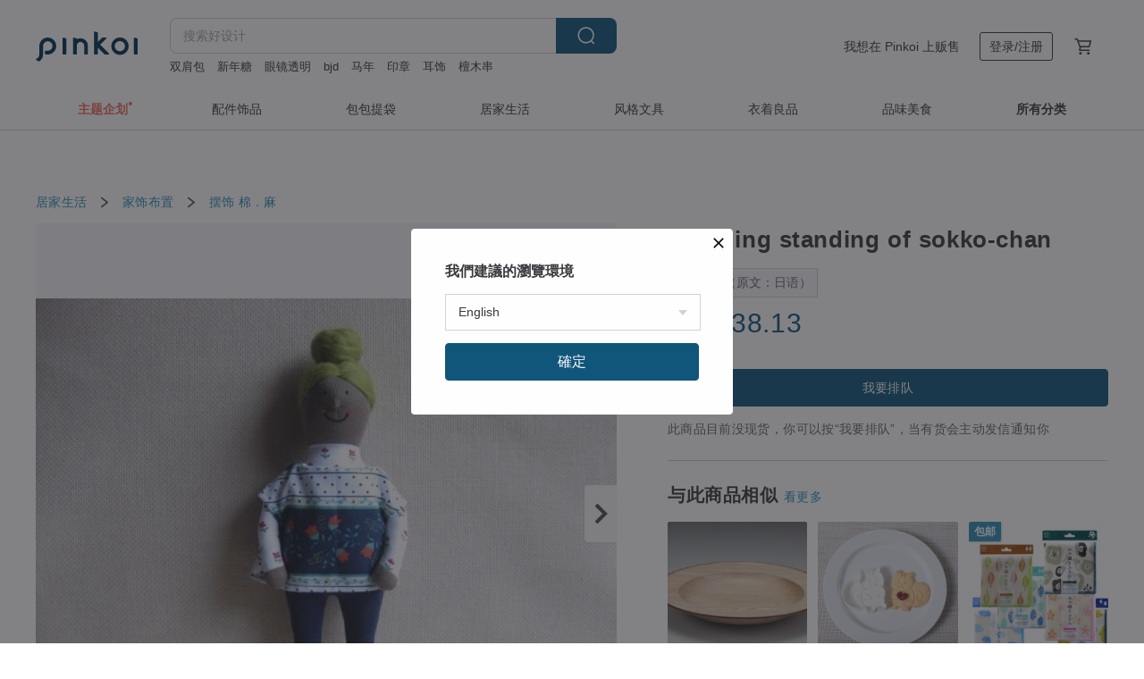

--- FILE ---
content_type: text/html; charset=utf-8
request_url: https://cn.pinkoi.com/product/t2Kx88LA
body_size: 26510
content:

<!doctype html>

<html lang="zh-Hans" class="web no-js s-not-login s-zh_CN webkit" xmlns:fb="http://ogp.me/ns/fb#">
<head prefix="og: http://ogp.me/ns# fb: http://ogp.me/ns/fb# ilovepinkoi: http://ogp.me/ns/fb/ilovepinkoi#">
    <meta charset="utf-8">

    <title>Standing standing of sokko-chan - 设计馆 COMATSU MARIKO 摆饰 - Pinkoi</title>

    <meta http-equiv="x-dns-prefetch-control" content="on">
    <link rel="preconnect" href="//cdn01.pingouyu.com/">
    <link rel="preconnect" href="//cdn02.pingouyu.com/">
    <link rel="preconnect" href="//cdn03.pingouyu.com/">
    <link rel="preconnect" href="//cdn04.pingouyu.com/">
    <link rel="dns-prefetch" href="//cdn01.pingouyu.com/">
    <link rel="dns-prefetch" href="//cdn02.pingouyu.com/">
    <link rel="dns-prefetch" href="//cdn03.pingouyu.com/">
    <link rel="dns-prefetch" href="//cdn04.pingouyu.com/">

    <link rel="dns-prefetch" href="//app.link/">
    <link rel="dns-prefetch" href="//pinkoi.io/">

    <link rel="dns-prefetch" href="//www.google.com/">
    <link rel="dns-prefetch" href="//www.google.com.tw/">
    <link rel="dns-prefetch" href="//www.googleadservices.com/">
    <link rel="dns-prefetch" href="//www.googletagmanager.com/">
    <link rel="dns-prefetch" href="//www.google-analytics.com/">

    <link rel="preconnect" href="//browser.sentry-cdn.com/">
    <link rel="dns-prefetch" href="//browser.sentry-cdn.com/">

    <meta name="X-Recruiting" content="We are hiring Engineers! https://cn.pinkoi.com/about/careers">
    <meta name="p:domain_verify" content="06410b9469bd415188a92da14e8d2d57">
    <meta name="baidu-site-verification" content="GqnNPF3SXy">
    <meta name="alexaVerifyID" content="lUqc5Zq8BWufEkGayQxWKGUHKPg">

    <meta name="robots" content="noarchive">

    <meta property="wb:webmaster" content="a59386c74f5b7d01">
    <link rel="alternate" type="application/rss+xml" title="Pinkoi 设计志．读设计品牌故事" href="http://feeds.feedburner.com/pinkoi-magazine">    

    <meta name="keywords" content="Standing standing of sokko-chan,居家生活, - 摆饰,棉．麻">
    <meta name="description" content="Always smoky sokko-chan. You surely will smile while you are watching!">
    <meta property="og:title" content="Standing standing of sokko-chan - 设计馆 COMATSU MARIKO 摆饰 - Pinkoi">
    <meta property="og:type" content="ilovepinkoi:product">
    <meta property="og:availability" content="oos">
    <meta property="og:image" content="https://cdn01.pingouyu.com/product/t2Kx88LA/0/800x0.jpg">
    <meta property="og:description" content="Always smoky sokko-chan. You surely will smile while you are watching!">
    <meta property="og:url" content="https://cn.pinkoi.com/product/t2Kx88LA"><link rel="canonical" href="https://cn.pinkoi.com/product/t2Kx88LA"><link rel="alternate" hreflang="zh-Hant" href="https://www.pinkoi.com/product/t2Kx88LA"><link rel="alternate" hreflang="zh-Hant-HK" href="https://hk.pinkoi.com/product/t2Kx88LA"><link rel="alternate" hreflang="zh-Hans" href="https://cn.pinkoi.com/product/t2Kx88LA"><link rel="alternate" hreflang="en" href="https://en.pinkoi.com/product/t2Kx88LA"><link rel="alternate" hreflang="th" href="https://th.pinkoi.com/product/t2Kx88LA"><link rel="alternate" hreflang="ja" href="https://jp.pinkoi.com/product/t2Kx88LA"><link rel="alternate" hreflang="ko" href="https://kr.pinkoi.com/product/t2Kx88LA">

    <meta property="product:price:amount" content="267.00">
    <meta property="product:price:currency" content="CNY">

    <link rel="alternate" href="android-app://com.pinkoi/http/cn.pinkoi.com/product/t2Kx88LA">
    <meta name="twitter:card" content="summary_large_image">
    <meta name="twitter:site" content="@pinkoi">
    <meta name="twitter:creator" content="@pinkoi">
    <meta name="twitter:title" content="Standing standing of sokko-chan">
    <meta name="twitter:description" content="Always smoky sokko-chan. You surely will smile while you are watching!">
    <meta name="twitter:image:src" content="https://cdn01.pingouyu.com/product/t2Kx88LA/0/800x0.jpg">
    <meta name="twitter:data1" content="RMB 267.00">
    <meta name="twitter:label1" content="价格">
    <meta name="twitter:data2" content="COMATSU MARIKO">
    <meta name="twitter:label2" content="设计馆">
    <meta name="twitter:domain" content="pinkoi.com">
    <meta name="twitter:app:name:iphone" content="Pinkoi">
    <meta name="twitter:app:name:ipad" content="Pinkoi">
    <meta name="twitter:app:name:googleplay" content="Pinkoi">
    <meta name="twitter:app:url:iphone" content="pinkoi://www.pinkoi.com/product/t2Kx88LA?deepref=twitter">
    <meta name="twitter:app:url:ipad" content="pinkoi://www.pinkoi.com/product/t2Kx88LA?deepref=twitter">
    <meta name="twitter:app:url:googleplay" content="pinkoi://www.pinkoi.com/product/t2Kx88LA?deepref=twitter">
    <meta name="twitter:app:id:iphone" content="id557252416">
    <meta name="twitter:app:id:ipad" content="id557252416">
    <meta name="twitter:app:id:googleplay" content="com.pinkoi">
    <meta property="fb:app_id" content="197994114318">
    <meta property="fb:admins" content="1150414893">
    <meta property="og:site_name" content="Pinkoi">
    <meta property="og:locale" content="zh_CN">

<link rel="apple-touch-icon" sizes="180x180" href="//cdn04.pingouyu.com/pinkoi.site/general/favicon/apple-touch-icon.png">
<link rel="icon" type="image/png" sizes="192x192" href="//cdn04.pingouyu.com/pinkoi.site/general/favicon/favicon_192x192.png">
<link rel="icon" type="image/png" sizes="32x32" href="//cdn04.pingouyu.com/pinkoi.site/general/favicon/favicon_32x32.png">
<link rel="icon" type="image/png" sizes="16x16" href="//cdn04.pingouyu.com/pinkoi.site/general/favicon/favicon_16x16.png">
<link rel="shortcut icon" href="//cdn04.pingouyu.com/pinkoi.site/general/favicon/favicon.ico">

    <link rel="manifest" href="/manifest.json">

        <link rel="stylesheet" href="https://cdn02.pinkoi.com/media/dist/css/core-96309d19bf5bb933f5a2.css" media="all">    <link rel="stylesheet" href="https://cdn02.pinkoi.com/media/dist/css/utilities-8ef39a45f35fd88def1b.css" media="all">    <link rel="stylesheet" href="https://cdn02.pinkoi.com/media/dist/css/react-common-modules-51d0e94fa5fc0b1616a1.css" media="all">    <link rel="stylesheet" href="https://cdn02.pinkoi.com/media/dist/dweb/components/header-be032420daa73f79254f.css" media="all">    <!-- css/intl/zh_CN.css -->

        <link rel="stylesheet" href="https://cdn02.pinkoi.com/media/dist/pages/product-7a1367d7b119da14e90e.css" media="all">

    <script>
        dataLayer = [];
        dataLayer.push({'Device': 'Web'});
        dataLayer.push({ referrer: document.referrer || undefined });
            dataLayer.push({'User Type': 'Visitor'})

        dataLayer.push({'Locale': 'zh_CN'})
    </script>
    <script>
        (function(w,d,s,l,i){w[l]=w[l]||[];w[l].push({'gtm.start': new Date().getTime(),event:'gtm.js'});var f=d.getElementsByTagName(s)[0],j=d.createElement(s),dl=l!='dataLayer'?'&l='+l:'';j.async=true;j.src='https://www.googletagmanager.com/gtm.js?id='+i+dl;f.parentNode.insertBefore(j,f);})(window,document,'script','dataLayer','GTM-5ZZ325');
    </script>

<meta property="al:ios:url" content="pinkoi://cn.pinkoi.com/product/t2Kx88LA/">
<meta property="al:ios:app_store_id" content="557252416">
<meta property="al:ios:app_name" content="Pinkoi">

    <meta property="al:android:url" content="pinkoi://cn.pinkoi.com/product/t2Kx88LA/">
    <meta property="al:android:package" content="com.pinkoi">
    <meta property="al:android:app_name" content="Pinkoi">

        <script>var PRODUCTION = true, DEBUG = false, NAMESPACE = 'pinkoi';</script>

    <script src="https://cdnjs.cloudflare.com/polyfill/v3/polyfill.min.js"></script>

        <script src="https://cdn02.pinkoi.com/media/dist/js/3rd_party_libs-1d45841f69.js"></script>    <script src="https://cdn02.pinkoi.com/media/dist/react-router-8137ab4deacc7f845362.js"></script>    <script src="https://cdn02.pinkoi.com/media/dist/settings-9529b5b3cb1a7259b983.js"></script>    <script src="https://cdn02.pinkoi.com/media/dist/market/tracking-30ff6dd1ae634040a438.js"></script>    <script src="https://cdn02.pinkoi.com/media/dist/js/baselibs-5676685233.js"></script>
        <script src="//cdn02.pingouyu.com/media/js/amdintl_zh_CN.327898e823264683230791aa38419de5.js"></script>    <script src="//cdn02.pingouyu.com/media/js/intl_zh_CN.ca3a29b69b4a6f28119c033f25135f4d.js"></script>

            <script src="//cdn02.pingouyu.com/media/js/sw.js"></script>

        <script src="https://cdn02.pinkoi.com/media/dist/pinkoi.env-bb661905f1727a1d0637.js"></script>    <script src="https://cdn02.pinkoi.com/media/dist/react-7babb4e2876391766020.js"></script>

    <script>
        require(['settings'], function({ default: settings }) {
            settings.set({
                GA_ACCOUNT: 'UA-15950179-1',
                is_ci_browser_testing: false,
                    production: true,
                    debug: false,
                referral_coins: {"bonus_points": 300, "equivalent_currency": "US$ 0.60"},
                uid: null,
                locale: "zh_CN",
                lang: "zh_CN",
                geo: 'US',
                facebook_language: "zh_CN",
                isCanTranship: false,
                currency: 'USD',
                currencyName: '美金',
                currencyPattern: '¤#,##0.00',
                currencySymbol: 'US$',
                currencyDigits: '2',
                    suggestedLocale: {"text": {"description": "\u6211\u5011\u5efa\u8b70\u7684\u700f\u89bd\u74b0\u5883", "confirm": "\u78ba\u5b9a"}, "locale": {"available": [{"value": "zh_TW", "name": "\u7e41\u9ad4\u4e2d\u6587\uff08\u53f0\u7063\uff09"}, {"value": "zh_HK", "name": "\u7e41\u9ad4\u4e2d\u6587\uff08\u6e2f\u6fb3\uff09"}, {"value": "zh_CN", "name": "\u7b80\u4f53\u4e2d\u6587"}, {"value": "en", "name": "English"}, {"value": "th", "name": "\u0e44\u0e17\u0e22"}, {"value": "ja", "name": "\u65e5\u672c\u8a9e"}], "selected": "en"}, "currency": {"available": [{"value": "AUD", "name": "\u6fb3\u5e63", "symbol": "AU$"}, {"value": "CAD", "name": "\u52a0\u5e63", "symbol": "CA$"}, {"value": "CNY", "name": "\u4eba\u6c11\u5e63", "symbol": "RMB"}, {"value": "EUR", "name": "\u6b50\u5143", "symbol": "\u20ac"}, {"value": "GBP", "name": "\u82f1\u938a", "symbol": "\u00a3"}, {"value": "HKD", "name": "\u6e2f\u5e63", "symbol": "HK$"}, {"value": "JPY", "name": "\u65e5\u5143", "symbol": "\u5186"}, {"value": "MYR", "name": "\u4ee4\u5409", "symbol": "RM"}, {"value": "SGD", "name": "\u65b0\u5e63", "symbol": "S$"}, {"value": "THB", "name": "\u6cf0\u9296", "symbol": "\u0e3f"}, {"value": "TWD", "name": "\u65b0\u53f0\u5e63", "symbol": "NT$"}, {"value": "USD", "name": "\u7f8e\u91d1", "symbol": "US$"}], "selected": "USD"}},
                isAdmin: false,
                isReportTeam: false,
                isDRTeam: false,
                isBot: false,
                ipAddress: '18.116.24.100',
                videoAutoplayExp: 3,
                beacon: "20260118LsUt2Jb4s2",
                experimentMap: {"psq_srp_pb_improvement_abexp": 3},
            });
        });
    </script>

    <script>
        require(['settings'], function({ default: settings }) {
            settings.set({
                user_property: {"beacon": "20260118LsUt2Jb4s2", "country_code": "US", "lang": "zh_CN", "currency": "USD", "geo": "US", "city": "OH", "user_type": "visitor", "device": "web", "device_category": "desktop", "device_user_agent": "PC / Mac OS X 10.15.7 / ClaudeBot 1.0", "device_operating_system": "web", "device_operating_system_version": "", "ip": "18.116.24.100", "experiment": {"psq_srp_pb_improvement_abexp": 3}}
            })
        })
    </script>

    <script id='sentryScript' defer src="https://browser.sentry-cdn.com/5.18.1/bundle.min.js" integrity="sha384-4zdOhGLDdcXl+MRlpApt/Nvfe6A3AqGGBil9+lwFSkXNTv0rVx0eCyM1EaJCXS7r" crossorigin="anonymous"></script>

<script>
    require(['pinkoi.env'], function(pinkoiEnv) {
        function getIgnoreErrors(){
            var platform = "dweb";
            var BASE_IGNORE_ERRORS = [
                /'Headers' is undefined/,
                /errors.html#scripterror/,
                /'require' is undefined/,
                /define is not defined/,
                /require is not a function/,
                /define is not a function/,
                /require is not defined/,
                /Can't find variable: require/,
                /Can't find variable: \$/,
                /\$ is not defined/,
                /'\$' is undefined/,
                /ResizeObserver loop limit exceeded/,
                /ResizeObserver loop completed with undelivered notifications/,
                /SecurityError: Failed to register a ServiceWorker: No URL is associated with the caller's document./,
                /QuotaExceededError/,
                /SecurityError/,
                /Illegal invocation/,
                /Translation missing/,
                /IDBDatabase/,
                /instantSearchSDKJSBridgeClearHighlight/,
                /ChunkLoadError/,
                /Loading CSS chunk/,
                /^Non-Error promise rejection captured with value: Object Not Found Matching Id/,
                /^Product Page: flickr image download failed./,
                /UnknownError: Database deleted by request of the user/,
                /Can't find variable: gmo/,
                /Non-Error promise rejection captured with keys: currentTarget, detail, isTrusted, target/,
                /^NotFoundError: Failed to execute 'removeChild' on 'Node'/,
                /^HttpStatusError/,
                /^NetworkError/,
                /\(reading 'init'\)/,
                /^ResponseShapeError/,
            ];

            var PINKOI_APP_IOS_IGNORE_ERROR = [
                /Non-Error promise rejection captured with value: null/
            ];

            var errors = BASE_IGNORE_ERRORS;

            if( platform === 'in-app' && Modernizr.ios){
                errors = errors.concat(PINKOI_APP_IOS_IGNORE_ERROR);
            }

            if( platform === 'mweb' && Modernizr.ios && !Modernizr.safari){
                errors = errors.concat([
                    /undefined is not an object \(evaluating 'a\.O'\)/,
                ]);
            }

            return errors;
        }

        function initSentry(Sentry){
            Sentry.init({
                dsn: 'https://23e26b2e00934dcca75ce8ef95ce9e94@o385711.ingest.sentry.io/5218885',
                release: pinkoiEnv && pinkoiEnv.RELEASE_INFO ? pinkoiEnv.RELEASE_INFO : null,
                allowUrls: [
                    /https:\/\/([^?].+\.)?pinkoi\.com/
                ],
                denyUrls: [
                    /^file:\/\/\/.+$/,
                    /media\/dist\/firebase/,
                    /doubleclick\.net\/pagead\/viewthroughconversion/,
                    /analytics\.twitter\.com/,
                    /^chrome:\/\//i,
                    /^chrome-extension:\/\//i,
                ],
                ignoreErrors: getIgnoreErrors(),
            });

            Sentry.configureScope(function(scope) {
                scope.setUser({ id: null })
                scope.setTags({"platform": "dweb", "platform.lang": "zh_CN", "platform.geo": "US", "platform.currency": "USD", "user.group": "NB"})
            });
        }

        window.Sentry && initSentry(window.Sentry);
        !window.Sentry && sentryScript.addEventListener('load', function() { initSentry(window.Sentry) });
    });

</script>

    <script src="https://cdn02.pinkoi.com/media/dist/preinit-9c8c2f02127b9f2b2c8e.js"></script>
<script>
    require(['preinit']);
</script>

<script>
    function gadSetLocalStorage(name, value, expires) {
        var item = {
            value: value,
            expires: Date.now() + expires * 24 * 60 * 60 * 1000
        };

        try {
            localStorage.setItem(name, JSON.stringify(item));
        } catch (e) {
            console.error('Failed to set localStorage:', e);
        }
    }

    function gadGetLocalStorage(name) {
        try {
            var item = JSON.parse(localStorage.getItem(name));
        } catch (e) {
            return null;
        }

        if (!item || !item.value || !item.expires) {
            return null;
        }

        if (item.expires < Date.now()) {
            localStorage.removeItem(name);
            return null;
        }

        return item.value;
    }

    function gadGetPageviewCount() {
        return parseInt(gadGetLocalStorage('pageviewCount'));
    }

    function setPageviewCount() {
        var count = gadGetPageviewCount();

        if (!count || isNaN(count)) {
            count = 1;
        } else if (count >= 2) {
            return;
        } else {
            count++;
        }

        gadSetLocalStorage('pageviewCount', count, 30);
    }

    function sendConversionEventByPageviewCount(count) {
        if (count === 2) {
            if (window.gtag && typeof window.gtag === 'function') {
                window.gtag('event', 'over2pages');
            }
        }
    }

    (function() {
        setPageviewCount();
    })();
</script>

<script>
    window.addEventListener('load', function(event){
        sendConversionEventByPageviewCount(gadGetPageviewCount());
    });
</script>

</head><body class="g-stat-notlogin">    

    <header id="gheader" class="g-header">
        <div class="g-wrap-expand">
            <div class="g-header-top g-flex g-items-center">
                <a class="logo " href="/" title="亚洲跨境设计购物平台">
                        <svg height="24" viewBox="0 0 82 24" width="82" xmlns="http://www.w3.org/2000/svg"><path d="M36.019 5.4a5.95 5.95 0 0 1 5.95 5.95v6.639c0 .258-.21.468-.469.468h-2.038a.469.469 0 0 1-.468-.468V11.35a2.975 2.975 0 0 0-5.95 0v6.639c0 .258-.21.468-.47.468h-2.037a.469.469 0 0 1-.468-.468V5.36c0-.309.292-.533.59-.453l2.037.546c.205.055.347.24.347.452v.297A5.917 5.917 0 0 1 36.02 5.4zm15.872 5.21l7.048 7.048c.295.295.086.8-.331.8h-2.689a.937.937 0 0 1-.662-.275l-5.355-5.355v5.16c0 .26-.21.47-.469.47h-2.038a.469.469 0 0 1-.468-.47V.469c0-.307.292-.532.59-.452l2.038.546c.205.055.347.24.347.453v7.377l3.213-3.213a.937.937 0 0 1 .662-.274h2.915c.334 0 .501.403.265.64zm15.814 5.258a4.104 4.104 0 1 0 0-8.209 4.104 4.104 0 0 0 0 8.21zm0-11.137a7.033 7.033 0 1 1 0 14.065 7.033 7.033 0 0 1 0-14.065zm-57.972.071a6.827 6.827 0 0 1 6.778 6.778c.027 3.783-3.165 6.877-6.948 6.877H7.92a.469.469 0 0 1-.469-.468V15.89c0-.259.21-.468.469-.468h1.68c2.086 0 3.846-1.649 3.878-3.735a3.793 3.793 0 0 0-3.852-3.851c-2.085.031-3.734 1.792-3.734 3.878v6.574a6.817 6.817 0 0 1-2.744 5.471.944.944 0 0 1-1.038.067L.176 22.71c-.26-.15-.226-.538.058-.634 1.522-.518 2.623-2.018 2.623-3.788V11.75c0-3.782 3.094-6.975 6.876-6.948zm14.534.652c.205.055.347.24.347.453v12.082c0 .258-.21.468-.468.468h-2.038a.469.469 0 0 1-.469-.468V5.36c0-.309.292-.533.59-.453zm57.351 0c.205.055.348.24.348.453v12.082c0 .258-.21.468-.469.468H79.46a.469.469 0 0 1-.468-.468V5.36c0-.309.292-.533.59-.453z" fill="#003354" class="color"/></svg>
                </a>

                <div class="m-header-search">
                    <div class="m-header-search__form">
                        <form class="m-search-form" method="get" action="/search">
                            <input type="search" name="q" placeholder="搜索好设计" value="" class="m-search-form__input" autocomplete="off" id="g-header-keyword" maxlength="256">
                            <button class="m-search-form__submit" type="submit">搜索<svg xmlns="http://www.w3.org/2000/svg" width="24" height="24" viewBox="0 0 24 24"><path class="color" fill="#29242D" d="M18.409007 17.542742L21.3056 20.4385l-1.123 1.123-2.94094-2.940093c-1.551763 1.20398-3.499008 1.921493-5.61076 1.921493-5.056 0-9.169-4.113-9.169-9.168 0-5.056 4.113-9.169 9.169-9.169s9.169 4.113 9.169 9.169c0 2.372829-.906253 4.5381-2.390893 6.167842zM11.6309 3.7939c-4.18 0-7.581 3.401-7.581 7.581 0 4.18 3.401 7.58 7.581 7.58 4.18 0 7.581-3.4 7.581-7.58s-3.401-7.581-7.581-7.581z"/></svg></button>
                        </form>
                    </div>
                    <div id="g-header-search-trend" class="m-header-search__trend">
                            <a class="trend-link" href="/search?q=成人情趣用品飞机杯">成人情趣用品飞机杯</a>
                            <a class="trend-link" href="/search?q=dodolulu">dodolulu</a>
                            <a class="trend-link" href="/search?q=马年">马年</a>
                            <a class="trend-link" href="/search?q=檀木串">檀木串</a>
                            <a class="trend-link" href="/search?q=耳饰">耳饰</a>
                            <a class="trend-link" href="/search?q=印章">印章</a>
                            <a class="trend-link" href="/search?q=冰箱贴">冰箱贴</a>
                            <a class="trend-link" href="/search?q=姆明">姆明</a>
                    </div>
                </div>

                <div class="header-right g-pl-spacing-l">
                    <div class="header-right-inner">
                            <a href="/page/store-intro" class="tab" id="g-header-store-intro-link">我想在 Pinkoi 上贩售</a>
                            <a class="login tab" history="login" data-click="login-modal" data-button-type="login">
                                <span class="border">登录/注册</span>
                            </a>
                            <a class="cart tab icon-hover" history="login" data-click="login-modal" data-button-type="cart"><svg height="20" viewBox="0 0 20 20" width="20" xmlns="http://www.w3.org/2000/svg"><path d="M17.494 4.552a.625.625 0 0 1 .105.546l-1.484 5.364a.625.625 0 0 1-.603.458H7.817l.03.088c.041.119.047.245.015.365l-.385 1.474h8.53v1.25h-9.34a.627.627 0 0 1-.605-.783l.543-2.072-2.603-7.405H2.153v-1.25h2.292c.265 0 .502.167.59.417l.457 1.302h11.505c.195 0 .38.09.497.246zM15.037 9.67l1.139-4.114H5.93L7.377 9.67zm-6.391 6.718a1.25 1.25 0 1 1-2.501 0 1.25 1.25 0 0 1 2.5 0zm7.361 0a1.25 1.25 0 1 1-2.5 0 1.25 1.25 0 0 1 2.5 0z" fill="#39393e" class="color"/></svg></a>
                    </div>
                </div>
            </div>
        </div>
        <nav id="m-navigation" class="m-navigation">
            <div class="m-navigation__dropdown-container">
                <div class="m-navigation__list-container">
                    <ul class="navigation navigation--col-8">

                                <li class="navigation__list navigation__campaign navigation__list--highlight">
                                        <div class="navigation__title navigation__title--bold navigation__title--salmon"><span class="navigation__title-inner">主题企划</span></div>
                                </li>

                                <li class="navigation__list navigation__group_2">
                                        <a class="navigation__title navigation__title--link" href="/browse?catp=group_2&amp;ref_sec=topnavigation">配件饰品</a>
                                </li>

                                <li class="navigation__list navigation__group_1">
                                        <a class="navigation__title navigation__title--link" href="/browse?catp=group_1&amp;ref_sec=topnavigation">包包提袋</a>
                                </li>

                                <li class="navigation__list navigation__group_5">
                                        <a class="navigation__title navigation__title--link" href="/browse?catp=group_5&amp;ref_sec=topnavigation">居家生活</a>
                                </li>

                                <li class="navigation__list navigation__group_3">
                                        <a class="navigation__title navigation__title--link" href="/browse?catp=group_3&amp;ref_sec=topnavigation">风格文具</a>
                                </li>

                                <li class="navigation__list navigation__group_0">
                                        <a class="navigation__title navigation__title--link" href="/browse?catp=group_0&amp;ref_sec=topnavigation">衣着良品</a>
                                </li>

                                <li class="navigation__list navigation__group_10">
                                        <a class="navigation__title navigation__title--link" href="/browse?catp=group_10&amp;ref_sec=topnavigation">品味美食</a>
                                </li>

                                <li class="navigation__list navigation__allCategory">
                                        <a class="navigation__title navigation__title--bold navigation__title--link" href="/browse?ref_sec=topnavigation">所有分类</a>
                                </li>
                    </ul>
                </div>
            </div>
        </nav>
    </header>
<div data-fast-check="product" id="product" class="n-product m-clearfix m-product">
    <div class="m-product-hd">
        <div class="m-product-container">

    <div class="admin-tool-section">

    </div>

    <div class="g-breadcrumb-v2">
                <a href="/browse?catp=group_5">居家生活</a>
                <i class="icon"><svg width="20" height="20" viewBox="0 0 20 20"  xmlns="http://www.w3.org/2000/svg"><g fill="none" fill-rule="evenodd"><path fill="none" d="M0 0h20v20H0z"/><path class="color" d="M6.33 5.471l5.455 4.532-5.45 4.529a.812.812 0 0 0-.325.536.828.828 0 0 0 .823.932.852.852 0 0 0 .504-.165l.006-.004 6.323-5.172a.812.812 0 0 0 .002-1.31L7.343 4.167l-.008-.006A.843.843 0 0 0 6.837 4c-.266 0-.51.12-.67.33A.807.807 0 0 0 6.33 5.47" fill="#4287D7"/></g></svg></i>
                <a href="/browse?catp=group_5%2Cgroup_5_0">家饰布置</a>
                <i class="icon"><svg width="20" height="20" viewBox="0 0 20 20"  xmlns="http://www.w3.org/2000/svg"><g fill="none" fill-rule="evenodd"><path fill="none" d="M0 0h20v20H0z"/><path class="color" d="M6.33 5.471l5.455 4.532-5.45 4.529a.812.812 0 0 0-.325.536.828.828 0 0 0 .823.932.852.852 0 0 0 .504-.165l.006-.004 6.323-5.172a.812.812 0 0 0 .002-1.31L7.343 4.167l-.008-.006A.843.843 0 0 0 6.837 4c-.266 0-.51.12-.67.33A.807.807 0 0 0 6.33 5.47" fill="#4287D7"/></g></svg></i>
                <a href="/browse?catp=group_5%2Cgroup_5_0%2Clisting_506">摆饰</a>
                <a href="/browse?catp=group_5%2Cgroup_5_0%2Clisting_506&amp;material=9">棉．麻</a>
    </div>

        </div>
    </div>
    <div class="m-product-bd m-clearfix">
        <div class="m-product-container m-clearfix">
            <div id="sider">

    <div class="m-product-main-info m-box test-product-main-info">
        <h1 class="title translate"><span data-translate="title">Standing standing of sokko-chan</span></h1>

        <div
            class="auto-translate-hint"
            data-translate="hint"
        >
            自动翻译（原文：日语）
        </div>

    <div class="js-block-main-action">
            <div class="price-wrap">

                    <div class="price js-price"><span class="symbol">US$ </span><span class="amount">38.13</span></div>

                    <dl class="m-product-discount-tip m-clearfix">

                    </dl>

            </div>
        <div class="m-clearfix">
            <div class="action">

                <div class="m-clearfix">

        <a class="m-br-button m-br-button--lg s-fullwidth m-br-button--primary" data-click="waitlist">我要排队</a>

                </div>

            </div>

    <ul class="note" id="js-shipping-notes">
            <li class="inavailable-message">此商品目前没现货，你可以按“我要排队”，当有货会主动发信通知你</li>
    </ul>

        </div>
    </div>

    </div>

    <div id="js-block-rec-items-sider" class="m-product-rec-items-sider"></div>

            </div>
            <div class="js-product-page"></div>
            <div id="main">
                <div class="main-inner">

        <div id="js-block-photos" class="m-product-photos js-get-photos">
            <div class="photos-content" data-irev="1">
                <div class="photo-holder m-clearfix" tid="t2Kx88LA" data-irev="1">
                    <picture class="main-photo">
                        <source type="image/avif" srcset="//cdn01.pingouyu.com/product/t2Kx88LA/0/1/800x0.jpg"/>
                        <source type="image/webp" srcset="//cdn01.pingouyu.com/product/t2Kx88LA/0/1/800x0.jpg"/>
                        <img id="main-item-photo" class="js-main-item-photo main-photo" alt="Standing standing of sokko-chan - 摆饰 - 棉．麻 " src="//cdn01.pingouyu.com/product/t2Kx88LA/0/1/800x0.jpg">
                    </picture>
                    <img class="space" src="//cdn04.pingouyu.com/pinkoi.site/space.gif">
                </div>

                <div class="photo-ctrl-wrap photo-ctrl-wrap--l js-photo-ctrl-wrap hidden" data-action="prev"><span class="arrow"></span><svg xmlns="http://www.w3.org/2000/svg" width="24" height="24" viewBox="0 0 12 12"><g fill="none" fill-rule="evenodd"><path d="M0 0h12v12H0z"/><path class="arrow-icon" d="M7.787 11.707L2.08 5.999 7.787.293l1.414 1.414-4.293 4.292 4.293 4.294z"/></g></svg></div>
                <div class="photo-ctrl-wrap photo-ctrl-wrap--r js-photo-ctrl-wrap" data-action="next"><span class="arrow"></span><svg xmlns="http://www.w3.org/2000/svg" width="24" height="24" viewBox="0 0 12 12"><g fill="none" fill-rule="evenodd"><path d="M0 0h12v12H0z"/><path class="arrow-icon" d="M4.214 11.707L2.8 10.293l4.293-4.294L2.8 1.707 4.214.293l5.707 5.706z"/></g></svg></div>

            </div>
            <div class="photos-thumbs">
                <div class="photos-thumbs__list"><a class="thumb-item js-thumb-item" data-seq="0" data-irev="1"><picture class="thumb-item__image"><source type="image/avif" srcset="//cdn01.pingouyu.com/product/t2Kx88LA/0/1/80x80.jpg"/><source type="image/webp" srcset=//cdn01.pingouyu.com/product/t2Kx88LA/0/1/80x80.jpg/><img class="thumb-item__image" src="//cdn01.pingouyu.com/product/t2Kx88LA/0/1/80x80.jpg"></picture><span class="mask"></span></a><a class="thumb-item js-thumb-item" data-seq="5" ><picture class="thumb-item__image"><source type="image/avif" srcset="//cdn01.pingouyu.com/product/t2Kx88LA/5/80x80.jpg"/><source type="image/webp" srcset=//cdn01.pingouyu.com/product/t2Kx88LA/5/80x80.jpg/><img class="thumb-item__image" src="//cdn01.pingouyu.com/product/t2Kx88LA/5/80x80.jpg"></picture><span class="mask"></span></a><a class="thumb-item js-thumb-item" data-seq="2" ><picture class="thumb-item__image"><source type="image/avif" srcset="//cdn01.pingouyu.com/product/t2Kx88LA/2/80x80.jpg"/><source type="image/webp" srcset=//cdn01.pingouyu.com/product/t2Kx88LA/2/80x80.jpg/><img class="thumb-item__image" src="//cdn01.pingouyu.com/product/t2Kx88LA/2/80x80.jpg"></picture><span class="mask"></span></a><a class="thumb-item js-thumb-item" data-seq="3" ><picture class="thumb-item__image"><source type="image/avif" srcset="//cdn01.pingouyu.com/product/t2Kx88LA/3/80x80.jpg"/><source type="image/webp" srcset=//cdn01.pingouyu.com/product/t2Kx88LA/3/80x80.jpg/><img class="thumb-item__image" src="//cdn01.pingouyu.com/product/t2Kx88LA/3/80x80.jpg"></picture><span class="mask"></span></a><a class="thumb-item js-thumb-item" data-seq="4" ><picture class="thumb-item__image"><source type="image/avif" srcset="//cdn01.pingouyu.com/product/t2Kx88LA/4/80x80.jpg"/><source type="image/webp" srcset=//cdn01.pingouyu.com/product/t2Kx88LA/4/80x80.jpg/><img class="thumb-item__image" src="//cdn01.pingouyu.com/product/t2Kx88LA/4/80x80.jpg"></picture><span class="mask"></span></a></div>
            </div>
        </div>

                    <div id="scroll-hooks-detail" data-sticky-target="detail"  data-tracking-seen="detail">

    <div id="js-block-detail" class="m-box m-box-main m-product-detail">
        <h2 class="m-box-title">商品介绍</h2>
        <div class="m-box-body">
        <div class="js-lazy-init richtext-content">
                <div class="m-auto-translate"></div>
            <div>
                    <div
                        id="description"
                        class="m-product-detail-content js-detail-content"
                        data-more="阅读更多"
                        data-close="收合"
                    >
                        <div class="m-richtext js-detail-content-inner">                            <div data-translate="description">sokko-chan (Sokko-chan)

Standing position
Material: Cotton and hemp fabric · acrylic wadding · wool felt · acrylic paint
Height: about 28 cm including hairstyle
Skin color: dark brown
Hair color: nasty color

Only clothes can be changed.
Because you can not stand on your own, please stand on a bookshelf or wall and decorate it.
I am using American and European vintage cloths for my clothes.

Are you sokko · · ·?
It is a doll that was born from illustration of a dumpling head girl who sketched about 10 years ago.
We have made corrections several times and established in 2010 as of now.
Various hair style sokko chan, sokko chan of various countries were born so far.
Since it is handmade one by one, the expression and the size gradually differ.
Some dolls with styles that seemed to be called sokko and sokko auna also appeared.
I&#39;m happy if you can smile sokko&#39;s smile and smile nicely.</div>                        </div>
                    </div>
            </div>
        </div>
        </div>
    </div>

                    </div>

                    <div id="scroll-hooks-reviews" data-sticky-target="reviews" data-tracking-seen="reviews">

        <div id="js-block-review" class="m-box m-box-main m-product-review">
            <div class="js-review-lazy m-product-review-wrap ga-reviews-section">
                <h2 class="m-box-title">购买评价</h2>
                <div class="js-review-lazy-content m-box-body"><div class="g-spinner m-product-review-loader js-loader"></div></div>
            </div>
        </div>

                    </div>
                </div>
            </div>
        </div>
    </div>
    <div class="m-product-ft">
        <div id="js-block-rec-items" class="m-product-container">
            <div data-tracking-seen="keywords-recommendation">
                <div class="js-block-keyword-recommend-react"></div>
            </div>
                <div data-custom-tracking="rec-items">
                        <div data-tracking-seen="rec-similar-bottom" >

    <div class="js-block-rec-items-react m-rec-items-wrap" data-props='{&#34;items&#34;: [{&#34;tid&#34;: &#34;WWfiZQxQ&#34;, &#34;irev&#34;: 0, &#34;owner&#34;: &#34;lesangescookie&#34;, &#34;created&#34;: 1654503874, &#34;archive&#34;: 0, &#34;item_type&#34;: 0, &#34;quantity&#34;: 4, &#34;buyer_reviews_cnt&#34;: 1, &#34;avg_buyer_review_score&#34;: 5.0, &#34;shippable_geos&#34;: [&#34;JE&#34;, &#34;SD&#34;, &#34;EC&#34;, &#34;SJ&#34;, &#34;KH&#34;, &#34;BA&#34;, &#34;CA&#34;, &#34;VU&#34;, &#34;BJ&#34;, &#34;MG&#34;, &#34;AM&#34;, &#34;FK&#34;, &#34;PK&#34;, &#34;TR&#34;, &#34;AF&#34;, &#34;BO&#34;, &#34;MK&#34;, &#34;UG&#34;, &#34;SN&#34;, &#34;NR&#34;, &#34;UY&#34;, &#34;TJ&#34;, &#34;QA&#34;, &#34;CY&#34;, &#34;NF&#34;, &#34;AL&#34;, &#34;BS&#34;, &#34;BT&#34;, &#34;CU&#34;, &#34;TZ&#34;, &#34;US&#34;, &#34;BB&#34;, &#34;SA&#34;, &#34;BW&#34;, &#34;DK&#34;, &#34;JP&#34;, &#34;NO&#34;, &#34;AX&#34;, &#34;AR&#34;, &#34;MP&#34;, &#34;BF&#34;, &#34;NG&#34;, &#34;CZ&#34;, &#34;PR&#34;, &#34;VC&#34;, &#34;BL&#34;, &#34;GE&#34;, &#34;AU&#34;, &#34;PE&#34;, &#34;SV&#34;, &#34;PF&#34;, &#34;VA&#34;, &#34;SI&#34;, &#34;BE&#34;, &#34;TM&#34;, &#34;VI&#34;, &#34;DE&#34;, &#34;AI&#34;, &#34;ME&#34;, &#34;RS&#34;, &#34;ZM&#34;, &#34;DZ&#34;, &#34;MF&#34;, &#34;MY&#34;, &#34;SS&#34;, &#34;TK&#34;, &#34;MW&#34;, &#34;PT&#34;, &#34;NE&#34;, &#34;DM&#34;, &#34;PL&#34;, &#34;NZ&#34;, &#34;CF&#34;, &#34;LC&#34;, &#34;DJ&#34;, &#34;TH&#34;, &#34;AZ&#34;, &#34;MR&#34;, &#34;MX&#34;, &#34;GW&#34;, &#34;IM&#34;, &#34;MD&#34;, &#34;FO&#34;, &#34;CR&#34;, &#34;RO&#34;, &#34;LY&#34;, &#34;HK&#34;, &#34;EH&#34;, &#34;AO&#34;, &#34;GD&#34;, &#34;LA&#34;, &#34;LU&#34;, &#34;MH&#34;, &#34;WF&#34;, &#34;FM&#34;, &#34;MN&#34;, &#34;CH&#34;, &#34;UA&#34;, &#34;AG&#34;, &#34;GH&#34;, &#34;GG&#34;, &#34;LV&#34;, &#34;MO&#34;, &#34;VG&#34;, &#34;KE&#34;, &#34;EE&#34;, &#34;HT&#34;, &#34;BH&#34;, &#34;KR&#34;, &#34;LR&#34;, &#34;GU&#34;, &#34;NU&#34;, &#34;BN&#34;, &#34;BR&#34;, &#34;SB&#34;, &#34;NI&#34;, &#34;DO&#34;, &#34;GM&#34;, &#34;GT&#34;, &#34;HU&#34;, &#34;LT&#34;, &#34;CM&#34;, &#34;KN&#34;, &#34;JM&#34;, &#34;CI&#34;, &#34;ET&#34;, &#34;PM&#34;, &#34;GI&#34;, &#34;CW&#34;, &#34;ER&#34;, &#34;MU&#34;, &#34;PN&#34;, &#34;KW&#34;, &#34;GL&#34;, &#34;IR&#34;, &#34;MV&#34;, &#34;SG&#34;, &#34;GF&#34;, &#34;SK&#34;, &#34;BQ&#34;, &#34;BI&#34;, &#34;KM&#34;, &#34;CN&#34;, &#34;ML&#34;, &#34;TN&#34;, &#34;ST&#34;, &#34;GP&#34;, &#34;IN&#34;, &#34;MC&#34;, &#34;CD&#34;, &#34;HR&#34;, &#34;GQ&#34;, &#34;SH&#34;, &#34;TL&#34;, &#34;TT&#34;, &#34;LS&#34;, &#34;NP&#34;, &#34;LB&#34;, &#34;GR&#34;, &#34;GA&#34;, &#34;IL&#34;, &#34;TW&#34;, &#34;BD&#34;, &#34;PS&#34;, &#34;TC&#34;, &#34;TO&#34;, &#34;OM&#34;, &#34;YE&#34;, &#34;KY&#34;, &#34;PA&#34;, &#34;RU&#34;, &#34;AW&#34;, &#34;MZ&#34;, &#34;UZ&#34;, &#34;BY&#34;, &#34;CG&#34;, &#34;MM&#34;, &#34;AS&#34;, &#34;RW&#34;, &#34;SO&#34;, &#34;IT&#34;, &#34;RE&#34;, &#34;SE&#34;, &#34;YT&#34;, &#34;IE&#34;, &#34;SM&#34;, &#34;JO&#34;, &#34;VN&#34;, &#34;EG&#34;, &#34;VE&#34;, &#34;PH&#34;, &#34;KP&#34;, &#34;NA&#34;, &#34;AT&#34;, &#34;MA&#34;, &#34;SZ&#34;, &#34;KI&#34;, &#34;NC&#34;, &#34;TV&#34;, &#34;CO&#34;, &#34;MS&#34;, &#34;SC&#34;, &#34;KG&#34;, &#34;SL&#34;, &#34;CK&#34;, &#34;SY&#34;, &#34;FJ&#34;, &#34;AE&#34;, &#34;BZ&#34;, &#34;TD&#34;, &#34;AD&#34;, &#34;WS&#34;, &#34;ZW&#34;, &#34;IS&#34;, &#34;ID&#34;, &#34;MT&#34;, &#34;SX&#34;, &#34;TG&#34;, &#34;ZA&#34;, &#34;PY&#34;, &#34;GY&#34;, &#34;LI&#34;, &#34;CV&#34;, &#34;FR&#34;, &#34;PG&#34;, &#34;PW&#34;, &#34;NL&#34;, &#34;ES&#34;, &#34;HN&#34;, &#34;KZ&#34;, &#34;LK&#34;, &#34;BG&#34;, &#34;BM&#34;, &#34;IQ&#34;, &#34;SR&#34;, &#34;GB&#34;, &#34;CL&#34;, &#34;GN&#34;, &#34;MQ&#34;, &#34;FI&#34;], &#34;material&#34;: 12, &#34;map&#34;: &#34;0,1,2,3&#34;, &#34;sold_cnt&#34;: 5, &#34;color&#34;: null, &#34;currency&#34;: {&#34;code&#34;: &#34;USD&#34;, &#34;format&#34;: &#34;US$ %s&#34;, &#34;symbol&#34;: &#34;US$&#34;, &#34;digits&#34;: 2, &#34;name&#34;: &#34;\u7f8e\u91d1&#34;}, &#34;price&#34;: 4.50, &#34;min_price&#34;: 700.00, &#34;discount&#34;: 0, &#34;markup&#34;: 0, &#34;title&#34;: &#34;Yuki Usagi (cookie cutter / cookie type)&#34;, &#34;short_description&#34;: &#34;&#34;, &#34;category&#34;: 13, &#34;subcategory&#34;: 1318, &#34;locale&#34;: &#34;en&#34;, &#34;translated_from_locale&#34;: &#34;ja&#34;, &#34;rank&#34;: 63900, &#34;project_start_dt&#34;: null, &#34;project_end_dt&#34;: null, &#34;project_banner_irev&#34;: null, &#34;project_total_funds_raised&#34;: null, &#34;project_sponsorship_cnt&#34;: null, &#34;project_goal_amount&#34;: null, &#34;shop_name&#34;: &#34;Les Anges Cookie&#34;, &#34;video&#34;: null, &#34;oprice&#34;: 4.50, &#34;transformed_discount&#34;: 0.0, &#34;card_type&#34;: &#34;normal&#34;, &#34;promo_badges&#34;: [], &#34;status_badges&#34;: [], &#34;feature_badges&#34;: [], &#34;discount_ended&#34;: null, &#34;review_info&#34;: {&#34;rating&#34;: 50, &#34;total&#34;: 1, &#34;score&#34;: 5.0}, &#34;fav&#34;: false, &#34;_ad&#34;: false, &#34;_ad_badge_visible&#34;: false, &#34;params_d&#34;: {&#34;ref_sec&#34;: &#34;bottom_similar_item&#34;, &#34;ref_posn&#34;: 1, &#34;ref_created&#34;: 1768674743, &#34;ref_entity&#34;: &#34;item&#34;, &#34;ref_entity_id&#34;: &#34;t2Kx88LA&#34;, &#34;ref_tid&#34;: &#34;WWfiZQxQ&#34;}}, {&#34;tid&#34;: &#34;DwgwHyPW&#34;, &#34;irev&#34;: 1, &#34;owner&#34;: &#34;shirasagi-mk&#34;, &#34;created&#34;: 1555383463, &#34;archive&#34;: 0, &#34;item_type&#34;: 0, &#34;quantity&#34;: 9, &#34;buyer_reviews_cnt&#34;: 1, &#34;avg_buyer_review_score&#34;: 5.0, &#34;shippable_geos&#34;: [&#34;AU&#34;, &#34;HK&#34;, &#34;MY&#34;, &#34;CA&#34;, &#34;CN&#34;, &#34;JP&#34;, &#34;TW&#34;, &#34;GB&#34;, &#34;TH&#34;, &#34;SG&#34;, &#34;US&#34;, &#34;DE&#34;], &#34;material&#34;: 12, &#34;map&#34;: &#34;0&#34;, &#34;sold_cnt&#34;: 1, &#34;color&#34;: &#34;brown&#34;, &#34;currency&#34;: {&#34;code&#34;: &#34;USD&#34;, &#34;format&#34;: &#34;US$ %s&#34;, &#34;symbol&#34;: &#34;US$&#34;, &#34;digits&#34;: 2, &#34;name&#34;: &#34;\u7f8e\u91d1&#34;}, &#34;price&#34;: 19.26, &#34;min_price&#34;: 3000.00, &#34;discount&#34;: 0, &#34;markup&#34;: 0, &#34;title&#34;: &#34;Sabroku bowl HOTEI&#34;, &#34;short_description&#34;: &#34;A modern soup bowl with a slight sharpening of the traditional shape known as the cloth bag type.&#34;, &#34;category&#34;: 13, &#34;subcategory&#34;: 1313, &#34;locale&#34;: &#34;en&#34;, &#34;translated_from_locale&#34;: &#34;ja&#34;, &#34;rank&#34;: 63900, &#34;project_start_dt&#34;: null, &#34;project_end_dt&#34;: null, &#34;project_banner_irev&#34;: null, &#34;project_total_funds_raised&#34;: null, &#34;project_sponsorship_cnt&#34;: null, &#34;project_goal_amount&#34;: null, &#34;shop_name&#34;: &#34;shirasagi-mk&#34;, &#34;video&#34;: null, &#34;oprice&#34;: 19.26, &#34;transformed_discount&#34;: 0.0, &#34;card_type&#34;: &#34;normal&#34;, &#34;promo_badges&#34;: [], &#34;status_badges&#34;: [], &#34;feature_badges&#34;: [], &#34;discount_ended&#34;: null, &#34;review_info&#34;: {&#34;rating&#34;: 50, &#34;total&#34;: 1, &#34;score&#34;: 5.0}, &#34;fav&#34;: false, &#34;_ad&#34;: false, &#34;_ad_badge_visible&#34;: false, &#34;params_d&#34;: {&#34;ref_sec&#34;: &#34;bottom_similar_item&#34;, &#34;ref_posn&#34;: 2, &#34;ref_created&#34;: 1768674743, &#34;ref_entity&#34;: &#34;item&#34;, &#34;ref_entity_id&#34;: &#34;t2Kx88LA&#34;, &#34;ref_tid&#34;: &#34;DwgwHyPW&#34;}}, {&#34;tid&#34;: &#34;J7tHgAFa&#34;, &#34;irev&#34;: 0, &#34;owner&#34;: &#34;lesangescookie&#34;, &#34;created&#34;: 1654503878, &#34;archive&#34;: 0, &#34;item_type&#34;: 0, &#34;quantity&#34;: 5, &#34;buyer_reviews_cnt&#34;: 0, &#34;avg_buyer_review_score&#34;: 0.0, &#34;shippable_geos&#34;: [&#34;JE&#34;, &#34;SD&#34;, &#34;EC&#34;, &#34;SJ&#34;, &#34;KH&#34;, &#34;BA&#34;, &#34;CA&#34;, &#34;VU&#34;, &#34;BJ&#34;, &#34;MG&#34;, &#34;AM&#34;, &#34;FK&#34;, &#34;PK&#34;, &#34;TR&#34;, &#34;AF&#34;, &#34;BO&#34;, &#34;MK&#34;, &#34;UG&#34;, &#34;SN&#34;, &#34;NR&#34;, &#34;UY&#34;, &#34;TJ&#34;, &#34;QA&#34;, &#34;CY&#34;, &#34;NF&#34;, &#34;AL&#34;, &#34;BS&#34;, &#34;BT&#34;, &#34;CU&#34;, &#34;TZ&#34;, &#34;US&#34;, &#34;BB&#34;, &#34;SA&#34;, &#34;BW&#34;, &#34;DK&#34;, &#34;JP&#34;, &#34;NO&#34;, &#34;AX&#34;, &#34;AR&#34;, &#34;MP&#34;, &#34;BF&#34;, &#34;NG&#34;, &#34;CZ&#34;, &#34;PR&#34;, &#34;VC&#34;, &#34;BL&#34;, &#34;GE&#34;, &#34;AU&#34;, &#34;PE&#34;, &#34;SV&#34;, &#34;PF&#34;, &#34;VA&#34;, &#34;SI&#34;, &#34;BE&#34;, &#34;TM&#34;, &#34;VI&#34;, &#34;DE&#34;, &#34;AI&#34;, &#34;ME&#34;, &#34;RS&#34;, &#34;ZM&#34;, &#34;DZ&#34;, &#34;MF&#34;, &#34;MY&#34;, &#34;SS&#34;, &#34;TK&#34;, &#34;MW&#34;, &#34;PT&#34;, &#34;NE&#34;, &#34;DM&#34;, &#34;PL&#34;, &#34;NZ&#34;, &#34;CF&#34;, &#34;LC&#34;, &#34;DJ&#34;, &#34;TH&#34;, &#34;AZ&#34;, &#34;MR&#34;, &#34;MX&#34;, &#34;GW&#34;, &#34;IM&#34;, &#34;MD&#34;, &#34;FO&#34;, &#34;CR&#34;, &#34;RO&#34;, &#34;LY&#34;, &#34;HK&#34;, &#34;EH&#34;, &#34;AO&#34;, &#34;GD&#34;, &#34;LA&#34;, &#34;LU&#34;, &#34;MH&#34;, &#34;WF&#34;, &#34;FM&#34;, &#34;MN&#34;, &#34;CH&#34;, &#34;UA&#34;, &#34;AG&#34;, &#34;GH&#34;, &#34;GG&#34;, &#34;LV&#34;, &#34;MO&#34;, &#34;VG&#34;, &#34;KE&#34;, &#34;EE&#34;, &#34;HT&#34;, &#34;BH&#34;, &#34;KR&#34;, &#34;LR&#34;, &#34;GU&#34;, &#34;NU&#34;, &#34;BN&#34;, &#34;BR&#34;, &#34;SB&#34;, &#34;NI&#34;, &#34;DO&#34;, &#34;GM&#34;, &#34;GT&#34;, &#34;HU&#34;, &#34;LT&#34;, &#34;CM&#34;, &#34;KN&#34;, &#34;JM&#34;, &#34;CI&#34;, &#34;ET&#34;, &#34;PM&#34;, &#34;GI&#34;, &#34;CW&#34;, &#34;ER&#34;, &#34;MU&#34;, &#34;PN&#34;, &#34;KW&#34;, &#34;GL&#34;, &#34;IR&#34;, &#34;MV&#34;, &#34;SG&#34;, &#34;GF&#34;, &#34;SK&#34;, &#34;BQ&#34;, &#34;BI&#34;, &#34;KM&#34;, &#34;CN&#34;, &#34;ML&#34;, &#34;TN&#34;, &#34;ST&#34;, &#34;GP&#34;, &#34;IN&#34;, &#34;MC&#34;, &#34;CD&#34;, &#34;HR&#34;, &#34;GQ&#34;, &#34;SH&#34;, &#34;TL&#34;, &#34;TT&#34;, &#34;LS&#34;, &#34;NP&#34;, &#34;LB&#34;, &#34;GR&#34;, &#34;GA&#34;, &#34;IL&#34;, &#34;TW&#34;, &#34;BD&#34;, &#34;PS&#34;, &#34;TC&#34;, &#34;TO&#34;, &#34;OM&#34;, &#34;YE&#34;, &#34;KY&#34;, &#34;PA&#34;, &#34;RU&#34;, &#34;AW&#34;, &#34;MZ&#34;, &#34;UZ&#34;, &#34;BY&#34;, &#34;CG&#34;, &#34;MM&#34;, &#34;AS&#34;, &#34;RW&#34;, &#34;SO&#34;, &#34;IT&#34;, &#34;RE&#34;, &#34;SE&#34;, &#34;YT&#34;, &#34;IE&#34;, &#34;SM&#34;, &#34;JO&#34;, &#34;VN&#34;, &#34;EG&#34;, &#34;VE&#34;, &#34;PH&#34;, &#34;KP&#34;, &#34;NA&#34;, &#34;AT&#34;, &#34;MA&#34;, &#34;SZ&#34;, &#34;KI&#34;, &#34;NC&#34;, &#34;TV&#34;, &#34;CO&#34;, &#34;MS&#34;, &#34;SC&#34;, &#34;KG&#34;, &#34;SL&#34;, &#34;CK&#34;, &#34;SY&#34;, &#34;FJ&#34;, &#34;AE&#34;, &#34;BZ&#34;, &#34;TD&#34;, &#34;AD&#34;, &#34;WS&#34;, &#34;ZW&#34;, &#34;IS&#34;, &#34;ID&#34;, &#34;MT&#34;, &#34;SX&#34;, &#34;TG&#34;, &#34;ZA&#34;, &#34;PY&#34;, &#34;GY&#34;, &#34;LI&#34;, &#34;CV&#34;, &#34;FR&#34;, &#34;PG&#34;, &#34;PW&#34;, &#34;NL&#34;, &#34;ES&#34;, &#34;HN&#34;, &#34;KZ&#34;, &#34;LK&#34;, &#34;BG&#34;, &#34;BM&#34;, &#34;IQ&#34;, &#34;SR&#34;, &#34;GB&#34;, &#34;CL&#34;, &#34;GN&#34;, &#34;MQ&#34;, &#34;FI&#34;], &#34;material&#34;: 12, &#34;map&#34;: &#34;0,1,2,3&#34;, &#34;sold_cnt&#34;: 0, &#34;color&#34;: null, &#34;currency&#34;: {&#34;code&#34;: &#34;USD&#34;, &#34;format&#34;: &#34;US$ %s&#34;, &#34;symbol&#34;: &#34;US$&#34;, &#34;digits&#34;: 2, &#34;name&#34;: &#34;\u7f8e\u91d1&#34;}, &#34;price&#34;: 4.50, &#34;min_price&#34;: 700.00, &#34;discount&#34;: 0, &#34;markup&#34;: 0, &#34;title&#34;: &#34;Hiiragi (cookie cutter / cookie type)&#34;, &#34;short_description&#34;: &#34;&#34;, &#34;category&#34;: 13, &#34;subcategory&#34;: 1318, &#34;locale&#34;: &#34;en&#34;, &#34;translated_from_locale&#34;: &#34;ja&#34;, &#34;rank&#34;: 63900, &#34;project_start_dt&#34;: null, &#34;project_end_dt&#34;: null, &#34;project_banner_irev&#34;: null, &#34;project_total_funds_raised&#34;: null, &#34;project_sponsorship_cnt&#34;: null, &#34;project_goal_amount&#34;: null, &#34;shop_name&#34;: &#34;Les Anges Cookie&#34;, &#34;video&#34;: null, &#34;oprice&#34;: 4.50, &#34;transformed_discount&#34;: 0.0, &#34;card_type&#34;: &#34;normal&#34;, &#34;promo_badges&#34;: [], &#34;status_badges&#34;: [], &#34;feature_badges&#34;: [], &#34;discount_ended&#34;: null, &#34;review_info&#34;: null, &#34;fav&#34;: false, &#34;_ad&#34;: false, &#34;_ad_badge_visible&#34;: false, &#34;params_d&#34;: {&#34;ref_sec&#34;: &#34;bottom_similar_item&#34;, &#34;ref_posn&#34;: 3, &#34;ref_created&#34;: 1768674743, &#34;ref_entity&#34;: &#34;item&#34;, &#34;ref_entity_id&#34;: &#34;t2Kx88LA&#34;, &#34;ref_tid&#34;: &#34;J7tHgAFa&#34;}}, {&#34;tid&#34;: &#34;zLk8sTbE&#34;, &#34;irev&#34;: 1, &#34;owner&#34;: &#34;hashi-qiao&#34;, &#34;created&#34;: 1656753006, &#34;archive&#34;: 0, &#34;item_type&#34;: 0, &#34;quantity&#34;: 4, &#34;buyer_reviews_cnt&#34;: 0, &#34;avg_buyer_review_score&#34;: 0.0, &#34;shippable_geos&#34;: [&#34;JE&#34;, &#34;SD&#34;, &#34;EC&#34;, &#34;SJ&#34;, &#34;KH&#34;, &#34;BA&#34;, &#34;CA&#34;, &#34;VU&#34;, &#34;BJ&#34;, &#34;MG&#34;, &#34;AM&#34;, &#34;FK&#34;, &#34;PK&#34;, &#34;TR&#34;, &#34;AF&#34;, &#34;MK&#34;, &#34;UG&#34;, &#34;BO&#34;, &#34;SN&#34;, &#34;NR&#34;, &#34;UY&#34;, &#34;TJ&#34;, &#34;QA&#34;, &#34;CY&#34;, &#34;NF&#34;, &#34;BT&#34;, &#34;AL&#34;, &#34;TZ&#34;, &#34;CU&#34;, &#34;US&#34;, &#34;BS&#34;, &#34;BB&#34;, &#34;SA&#34;, &#34;BW&#34;, &#34;DK&#34;, &#34;JP&#34;, &#34;NO&#34;, &#34;AX&#34;, &#34;AR&#34;, &#34;MP&#34;, &#34;BF&#34;, &#34;NG&#34;, &#34;CZ&#34;, &#34;PR&#34;, &#34;VC&#34;, &#34;BL&#34;, &#34;GE&#34;, &#34;AU&#34;, &#34;PE&#34;, &#34;SV&#34;, &#34;PF&#34;, &#34;VA&#34;, &#34;SI&#34;, &#34;BE&#34;, &#34;TM&#34;, &#34;VI&#34;, &#34;DE&#34;, &#34;AI&#34;, &#34;ME&#34;, &#34;RS&#34;, &#34;ZM&#34;, &#34;MF&#34;, &#34;SS&#34;, &#34;MY&#34;, &#34;DZ&#34;, &#34;TK&#34;, &#34;MW&#34;, &#34;PT&#34;, &#34;NE&#34;, &#34;DM&#34;, &#34;PL&#34;, &#34;NZ&#34;, &#34;CF&#34;, &#34;LC&#34;, &#34;DJ&#34;, &#34;TH&#34;, &#34;AZ&#34;, &#34;MR&#34;, &#34;MX&#34;, &#34;GW&#34;, &#34;IM&#34;, &#34;MD&#34;, &#34;FO&#34;, &#34;SL&#34;, &#34;RO&#34;, &#34;WF&#34;, &#34;LY&#34;, &#34;EH&#34;, &#34;MH&#34;, &#34;LU&#34;, &#34;GD&#34;, &#34;AO&#34;, &#34;HK&#34;, &#34;CR&#34;, &#34;LA&#34;, &#34;FM&#34;, &#34;MN&#34;, &#34;CH&#34;, &#34;UA&#34;, &#34;AG&#34;, &#34;LV&#34;, &#34;GH&#34;, &#34;GG&#34;, &#34;MO&#34;, &#34;VG&#34;, &#34;KE&#34;, &#34;EE&#34;, &#34;HT&#34;, &#34;BH&#34;, &#34;KR&#34;, &#34;LR&#34;, &#34;GU&#34;, &#34;NU&#34;, &#34;BN&#34;, &#34;BR&#34;, &#34;SB&#34;, &#34;NI&#34;, &#34;DO&#34;, &#34;LT&#34;, &#34;GM&#34;, &#34;GT&#34;, &#34;HU&#34;, &#34;CM&#34;, &#34;KN&#34;, &#34;JM&#34;, &#34;CI&#34;, &#34;ET&#34;, &#34;PM&#34;, &#34;MU&#34;, &#34;CW&#34;, &#34;PN&#34;, &#34;GI&#34;, &#34;ER&#34;, &#34;KW&#34;, &#34;SG&#34;, &#34;IR&#34;, &#34;GL&#34;, &#34;MV&#34;, &#34;GF&#34;, &#34;SK&#34;, &#34;BQ&#34;, &#34;BI&#34;, &#34;KM&#34;, &#34;CN&#34;, &#34;ML&#34;, &#34;TN&#34;, &#34;ST&#34;, &#34;GP&#34;, &#34;IN&#34;, &#34;MC&#34;, &#34;TL&#34;, &#34;SH&#34;, &#34;GQ&#34;, &#34;HR&#34;, &#34;CD&#34;, &#34;TT&#34;, &#34;NP&#34;, &#34;LS&#34;, &#34;LB&#34;, &#34;GR&#34;, &#34;GA&#34;, &#34;IL&#34;, &#34;TW&#34;, &#34;BD&#34;, &#34;PS&#34;, &#34;TC&#34;, &#34;TO&#34;, &#34;YE&#34;, &#34;OM&#34;, &#34;KY&#34;, &#34;PA&#34;, &#34;RU&#34;, &#34;AW&#34;, &#34;MZ&#34;, &#34;UZ&#34;, &#34;BY&#34;, &#34;CG&#34;, &#34;MM&#34;, &#34;AS&#34;, &#34;SO&#34;, &#34;YT&#34;, &#34;IT&#34;, &#34;SE&#34;, &#34;RW&#34;, &#34;RE&#34;, &#34;IE&#34;, &#34;VN&#34;, &#34;JO&#34;, &#34;SM&#34;, &#34;VE&#34;, &#34;EG&#34;, &#34;PH&#34;, &#34;KP&#34;, &#34;NA&#34;, &#34;AT&#34;, &#34;MA&#34;, &#34;SZ&#34;, &#34;KI&#34;, &#34;TV&#34;, &#34;NC&#34;, &#34;CO&#34;, &#34;MS&#34;, &#34;SC&#34;, &#34;KG&#34;, &#34;CK&#34;, &#34;SY&#34;, &#34;FJ&#34;, &#34;AE&#34;, &#34;BZ&#34;, &#34;TD&#34;, &#34;AD&#34;, &#34;ZW&#34;, &#34;WS&#34;, &#34;IS&#34;, &#34;ID&#34;, &#34;MT&#34;, &#34;TG&#34;, &#34;ZA&#34;, &#34;SX&#34;, &#34;PY&#34;, &#34;GY&#34;, &#34;LI&#34;, &#34;FR&#34;, &#34;PG&#34;, &#34;CV&#34;, &#34;PW&#34;, &#34;NL&#34;, &#34;ES&#34;, &#34;HN&#34;, &#34;LK&#34;, &#34;KZ&#34;, &#34;SR&#34;, &#34;BM&#34;, &#34;BG&#34;, &#34;IQ&#34;, &#34;GB&#34;, &#34;CL&#34;, &#34;GN&#34;, &#34;MQ&#34;, &#34;FI&#34;], &#34;material&#34;: 12, &#34;map&#34;: &#34;0,1,2,3,4,5&#34;, &#34;sold_cnt&#34;: 0, &#34;color&#34;: &#34;brown&#34;, &#34;currency&#34;: {&#34;code&#34;: &#34;USD&#34;, &#34;format&#34;: &#34;US$ %s&#34;, &#34;symbol&#34;: &#34;US$&#34;, &#34;digits&#34;: 2, &#34;name&#34;: &#34;\u7f8e\u91d1&#34;}, &#34;price&#34;: 32.20, &#34;min_price&#34;: 4180.00, &#34;discount&#34;: 0, &#34;markup&#34;: 0, &#34;title&#34;: &#34;Tamo&amp;#39;s server spoon oil and beeswax finish&#34;, &#34;short_description&#34;: &#34;Tamo&amp;#39;s server spoon made of solid wood.\n\nThe warmth of handicrafts scraped with fleas remains firmly, but it is not thick, it is a small size, and it is a compact size that does not give too much power even when combined with a container at the table.&#34;, &#34;category&#34;: 13, &#34;subcategory&#34;: 1316, &#34;locale&#34;: &#34;en&#34;, &#34;translated_from_locale&#34;: &#34;ja&#34;, &#34;rank&#34;: 63900, &#34;project_start_dt&#34;: null, &#34;project_end_dt&#34;: null, &#34;project_banner_irev&#34;: null, &#34;project_total_funds_raised&#34;: null, &#34;project_sponsorship_cnt&#34;: null, &#34;project_goal_amount&#34;: null, &#34;shop_name&#34;: &#34;PINT&#34;, &#34;video&#34;: null, &#34;oprice&#34;: 32.20, &#34;transformed_discount&#34;: 0.0, &#34;card_type&#34;: &#34;normal&#34;, &#34;promo_badges&#34;: [], &#34;status_badges&#34;: [], &#34;feature_badges&#34;: [], &#34;discount_ended&#34;: null, &#34;review_info&#34;: null, &#34;fav&#34;: false, &#34;_ad&#34;: false, &#34;_ad_badge_visible&#34;: false, &#34;params_d&#34;: {&#34;ref_sec&#34;: &#34;bottom_similar_item&#34;, &#34;ref_posn&#34;: 4, &#34;ref_created&#34;: 1768674743, &#34;ref_entity&#34;: &#34;item&#34;, &#34;ref_entity_id&#34;: &#34;t2Kx88LA&#34;, &#34;ref_tid&#34;: &#34;zLk8sTbE&#34;}}, {&#34;tid&#34;: &#34;Qk6R6JZy&#34;, &#34;irev&#34;: 0, &#34;owner&#34;: &#34;lesangescookie&#34;, &#34;created&#34;: 1686273875, &#34;archive&#34;: 0, &#34;item_type&#34;: 0, &#34;quantity&#34;: 5, &#34;buyer_reviews_cnt&#34;: 0, &#34;avg_buyer_review_score&#34;: 0.0, &#34;shippable_geos&#34;: [&#34;JE&#34;, &#34;SD&#34;, &#34;EC&#34;, &#34;SJ&#34;, &#34;KH&#34;, &#34;BA&#34;, &#34;CA&#34;, &#34;VU&#34;, &#34;BJ&#34;, &#34;MG&#34;, &#34;AM&#34;, &#34;FK&#34;, &#34;PK&#34;, &#34;TR&#34;, &#34;AF&#34;, &#34;BO&#34;, &#34;MK&#34;, &#34;UG&#34;, &#34;SN&#34;, &#34;NR&#34;, &#34;UY&#34;, &#34;TJ&#34;, &#34;QA&#34;, &#34;CY&#34;, &#34;NF&#34;, &#34;AL&#34;, &#34;BS&#34;, &#34;BT&#34;, &#34;CU&#34;, &#34;TZ&#34;, &#34;US&#34;, &#34;BB&#34;, &#34;SA&#34;, &#34;BW&#34;, &#34;DK&#34;, &#34;JP&#34;, &#34;NO&#34;, &#34;AX&#34;, &#34;AR&#34;, &#34;MP&#34;, &#34;BF&#34;, &#34;NG&#34;, &#34;CZ&#34;, &#34;PR&#34;, &#34;VC&#34;, &#34;BL&#34;, &#34;GE&#34;, &#34;AU&#34;, &#34;PE&#34;, &#34;SV&#34;, &#34;PF&#34;, &#34;VA&#34;, &#34;SI&#34;, &#34;BE&#34;, &#34;TM&#34;, &#34;VI&#34;, &#34;DE&#34;, &#34;AI&#34;, &#34;ME&#34;, &#34;RS&#34;, &#34;ZM&#34;, &#34;DZ&#34;, &#34;MF&#34;, &#34;MY&#34;, &#34;SS&#34;, &#34;TK&#34;, &#34;MW&#34;, &#34;PT&#34;, &#34;NE&#34;, &#34;DM&#34;, &#34;PL&#34;, &#34;NZ&#34;, &#34;CF&#34;, &#34;LC&#34;, &#34;DJ&#34;, &#34;TH&#34;, &#34;AZ&#34;, &#34;MR&#34;, &#34;MX&#34;, &#34;GW&#34;, &#34;IM&#34;, &#34;MD&#34;, &#34;FO&#34;, &#34;CR&#34;, &#34;RO&#34;, &#34;LY&#34;, &#34;HK&#34;, &#34;EH&#34;, &#34;AO&#34;, &#34;GD&#34;, &#34;LA&#34;, &#34;LU&#34;, &#34;MH&#34;, &#34;WF&#34;, &#34;FM&#34;, &#34;MN&#34;, &#34;CH&#34;, &#34;UA&#34;, &#34;AG&#34;, &#34;GH&#34;, &#34;GG&#34;, &#34;LV&#34;, &#34;MO&#34;, &#34;VG&#34;, &#34;KE&#34;, &#34;EE&#34;, &#34;HT&#34;, &#34;BH&#34;, &#34;KR&#34;, &#34;LR&#34;, &#34;GU&#34;, &#34;NU&#34;, &#34;BN&#34;, &#34;BR&#34;, &#34;SB&#34;, &#34;NI&#34;, &#34;DO&#34;, &#34;GM&#34;, &#34;GT&#34;, &#34;HU&#34;, &#34;LT&#34;, &#34;CM&#34;, &#34;KN&#34;, &#34;JM&#34;, &#34;CI&#34;, &#34;ET&#34;, &#34;PM&#34;, &#34;GI&#34;, &#34;CW&#34;, &#34;ER&#34;, &#34;MU&#34;, &#34;PN&#34;, &#34;KW&#34;, &#34;GL&#34;, &#34;IR&#34;, &#34;MV&#34;, &#34;SG&#34;, &#34;GF&#34;, &#34;SK&#34;, &#34;BQ&#34;, &#34;BI&#34;, &#34;KM&#34;, &#34;CN&#34;, &#34;ML&#34;, &#34;TN&#34;, &#34;ST&#34;, &#34;GP&#34;, &#34;IN&#34;, &#34;MC&#34;, &#34;CD&#34;, &#34;HR&#34;, &#34;GQ&#34;, &#34;SH&#34;, &#34;TL&#34;, &#34;TT&#34;, &#34;LS&#34;, &#34;NP&#34;, &#34;LB&#34;, &#34;GR&#34;, &#34;GA&#34;, &#34;IL&#34;, &#34;TW&#34;, &#34;BD&#34;, &#34;PS&#34;, &#34;TC&#34;, &#34;TO&#34;, &#34;OM&#34;, &#34;YE&#34;, &#34;KY&#34;, &#34;PA&#34;, &#34;RU&#34;, &#34;AW&#34;, &#34;MZ&#34;, &#34;UZ&#34;, &#34;BY&#34;, &#34;CG&#34;, &#34;MM&#34;, &#34;AS&#34;, &#34;RW&#34;, &#34;SO&#34;, &#34;IT&#34;, &#34;RE&#34;, &#34;SE&#34;, &#34;YT&#34;, &#34;IE&#34;, &#34;SM&#34;, &#34;JO&#34;, &#34;VN&#34;, &#34;EG&#34;, &#34;VE&#34;, &#34;PH&#34;, &#34;KP&#34;, &#34;NA&#34;, &#34;AT&#34;, &#34;MA&#34;, &#34;SZ&#34;, &#34;KI&#34;, &#34;NC&#34;, &#34;TV&#34;, &#34;CO&#34;, &#34;MS&#34;, &#34;SC&#34;, &#34;KG&#34;, &#34;SL&#34;, &#34;CK&#34;, &#34;SY&#34;, &#34;FJ&#34;, &#34;AE&#34;, &#34;BZ&#34;, &#34;TD&#34;, &#34;AD&#34;, &#34;WS&#34;, &#34;ZW&#34;, &#34;IS&#34;, &#34;ID&#34;, &#34;MT&#34;, &#34;SX&#34;, &#34;TG&#34;, &#34;ZA&#34;, &#34;PY&#34;, &#34;GY&#34;, &#34;LI&#34;, &#34;CV&#34;, &#34;FR&#34;, &#34;PG&#34;, &#34;PW&#34;, &#34;NL&#34;, &#34;ES&#34;, &#34;HN&#34;, &#34;KZ&#34;, &#34;LK&#34;, &#34;BG&#34;, &#34;BM&#34;, &#34;IQ&#34;, &#34;SR&#34;, &#34;GB&#34;, &#34;CL&#34;, &#34;GN&#34;, &#34;MQ&#34;, &#34;FI&#34;], &#34;material&#34;: 12, &#34;map&#34;: &#34;0,1,2&#34;, &#34;sold_cnt&#34;: 0, &#34;color&#34;: null, &#34;currency&#34;: {&#34;code&#34;: &#34;USD&#34;, &#34;format&#34;: &#34;US$ %s&#34;, &#34;symbol&#34;: &#34;US$&#34;, &#34;digits&#34;: 2, &#34;name&#34;: &#34;\u7f8e\u91d1&#34;}, &#34;price&#34;: 5.14, &#34;min_price&#34;: 800.00, &#34;discount&#34;: 0, &#34;markup&#34;: 0, &#34;title&#34;: &#34;Little eggplant (cookie cutter, cookie type)&#34;, &#34;short_description&#34;: &#34;&#34;, &#34;category&#34;: 13, &#34;subcategory&#34;: 1318, &#34;locale&#34;: &#34;en&#34;, &#34;translated_from_locale&#34;: &#34;ja&#34;, &#34;rank&#34;: 63900, &#34;project_start_dt&#34;: null, &#34;project_end_dt&#34;: null, &#34;project_banner_irev&#34;: null, &#34;project_total_funds_raised&#34;: null, &#34;project_sponsorship_cnt&#34;: null, &#34;project_goal_amount&#34;: null, &#34;shop_name&#34;: &#34;Les Anges Cookie&#34;, &#34;video&#34;: null, &#34;oprice&#34;: 5.14, &#34;transformed_discount&#34;: 0.0, &#34;card_type&#34;: &#34;normal&#34;, &#34;promo_badges&#34;: [], &#34;status_badges&#34;: [], &#34;feature_badges&#34;: [], &#34;discount_ended&#34;: null, &#34;review_info&#34;: null, &#34;fav&#34;: false, &#34;_ad&#34;: false, &#34;_ad_badge_visible&#34;: false, &#34;params_d&#34;: {&#34;ref_sec&#34;: &#34;bottom_similar_item&#34;, &#34;ref_posn&#34;: 5, &#34;ref_created&#34;: 1768674743, &#34;ref_entity&#34;: &#34;item&#34;, &#34;ref_entity_id&#34;: &#34;t2Kx88LA&#34;, &#34;ref_tid&#34;: &#34;Qk6R6JZy&#34;}}, {&#34;tid&#34;: &#34;CUzhrjyR&#34;, &#34;irev&#34;: 1, &#34;owner&#34;: &#34;hashi-qiao&#34;, &#34;created&#34;: 1656753108, &#34;archive&#34;: 0, &#34;item_type&#34;: 0, &#34;quantity&#34;: 4, &#34;buyer_reviews_cnt&#34;: 0, &#34;avg_buyer_review_score&#34;: 0.0, &#34;shippable_geos&#34;: [&#34;JE&#34;, &#34;SD&#34;, &#34;EC&#34;, &#34;SJ&#34;, &#34;KH&#34;, &#34;BA&#34;, &#34;CA&#34;, &#34;VU&#34;, &#34;BJ&#34;, &#34;MG&#34;, &#34;AM&#34;, &#34;FK&#34;, &#34;PK&#34;, &#34;TR&#34;, &#34;AF&#34;, &#34;MK&#34;, &#34;UG&#34;, &#34;BO&#34;, &#34;SN&#34;, &#34;NR&#34;, &#34;UY&#34;, &#34;TJ&#34;, &#34;QA&#34;, &#34;CY&#34;, &#34;NF&#34;, &#34;BT&#34;, &#34;AL&#34;, &#34;TZ&#34;, &#34;CU&#34;, &#34;US&#34;, &#34;BS&#34;, &#34;BB&#34;, &#34;SA&#34;, &#34;BW&#34;, &#34;DK&#34;, &#34;JP&#34;, &#34;NO&#34;, &#34;AX&#34;, &#34;AR&#34;, &#34;MP&#34;, &#34;BF&#34;, &#34;NG&#34;, &#34;CZ&#34;, &#34;PR&#34;, &#34;VC&#34;, &#34;BL&#34;, &#34;GE&#34;, &#34;AU&#34;, &#34;PE&#34;, &#34;SV&#34;, &#34;PF&#34;, &#34;VA&#34;, &#34;SI&#34;, &#34;BE&#34;, &#34;TM&#34;, &#34;VI&#34;, &#34;DE&#34;, &#34;AI&#34;, &#34;ME&#34;, &#34;RS&#34;, &#34;ZM&#34;, &#34;MF&#34;, &#34;SS&#34;, &#34;MY&#34;, &#34;DZ&#34;, &#34;TK&#34;, &#34;MW&#34;, &#34;PT&#34;, &#34;NE&#34;, &#34;DM&#34;, &#34;PL&#34;, &#34;NZ&#34;, &#34;CF&#34;, &#34;LC&#34;, &#34;DJ&#34;, &#34;TH&#34;, &#34;AZ&#34;, &#34;MR&#34;, &#34;MX&#34;, &#34;GW&#34;, &#34;IM&#34;, &#34;MD&#34;, &#34;FO&#34;, &#34;SL&#34;, &#34;RO&#34;, &#34;WF&#34;, &#34;LY&#34;, &#34;EH&#34;, &#34;MH&#34;, &#34;LU&#34;, &#34;GD&#34;, &#34;AO&#34;, &#34;HK&#34;, &#34;CR&#34;, &#34;LA&#34;, &#34;FM&#34;, &#34;MN&#34;, &#34;CH&#34;, &#34;UA&#34;, &#34;AG&#34;, &#34;LV&#34;, &#34;GH&#34;, &#34;GG&#34;, &#34;MO&#34;, &#34;VG&#34;, &#34;KE&#34;, &#34;EE&#34;, &#34;HT&#34;, &#34;BH&#34;, &#34;KR&#34;, &#34;LR&#34;, &#34;GU&#34;, &#34;NU&#34;, &#34;BN&#34;, &#34;BR&#34;, &#34;SB&#34;, &#34;NI&#34;, &#34;DO&#34;, &#34;LT&#34;, &#34;GM&#34;, &#34;GT&#34;, &#34;HU&#34;, &#34;CM&#34;, &#34;KN&#34;, &#34;JM&#34;, &#34;CI&#34;, &#34;ET&#34;, &#34;PM&#34;, &#34;MU&#34;, &#34;CW&#34;, &#34;PN&#34;, &#34;GI&#34;, &#34;ER&#34;, &#34;KW&#34;, &#34;SG&#34;, &#34;IR&#34;, &#34;GL&#34;, &#34;MV&#34;, &#34;GF&#34;, &#34;SK&#34;, &#34;BQ&#34;, &#34;BI&#34;, &#34;KM&#34;, &#34;CN&#34;, &#34;ML&#34;, &#34;TN&#34;, &#34;ST&#34;, &#34;GP&#34;, &#34;IN&#34;, &#34;MC&#34;, &#34;TL&#34;, &#34;SH&#34;, &#34;GQ&#34;, &#34;HR&#34;, &#34;CD&#34;, &#34;TT&#34;, &#34;NP&#34;, &#34;LS&#34;, &#34;LB&#34;, &#34;GR&#34;, &#34;GA&#34;, &#34;IL&#34;, &#34;TW&#34;, &#34;BD&#34;, &#34;PS&#34;, &#34;TC&#34;, &#34;TO&#34;, &#34;YE&#34;, &#34;OM&#34;, &#34;KY&#34;, &#34;PA&#34;, &#34;RU&#34;, &#34;AW&#34;, &#34;MZ&#34;, &#34;UZ&#34;, &#34;BY&#34;, &#34;CG&#34;, &#34;MM&#34;, &#34;AS&#34;, &#34;SO&#34;, &#34;YT&#34;, &#34;IT&#34;, &#34;SE&#34;, &#34;RW&#34;, &#34;RE&#34;, &#34;IE&#34;, &#34;VN&#34;, &#34;JO&#34;, &#34;SM&#34;, &#34;VE&#34;, &#34;EG&#34;, &#34;PH&#34;, &#34;KP&#34;, &#34;NA&#34;, &#34;AT&#34;, &#34;MA&#34;, &#34;SZ&#34;, &#34;KI&#34;, &#34;TV&#34;, &#34;NC&#34;, &#34;CO&#34;, &#34;MS&#34;, &#34;SC&#34;, &#34;KG&#34;, &#34;CK&#34;, &#34;SY&#34;, &#34;FJ&#34;, &#34;AE&#34;, &#34;BZ&#34;, &#34;TD&#34;, &#34;AD&#34;, &#34;ZW&#34;, &#34;WS&#34;, &#34;IS&#34;, &#34;ID&#34;, &#34;MT&#34;, &#34;TG&#34;, &#34;ZA&#34;, &#34;SX&#34;, &#34;PY&#34;, &#34;GY&#34;, &#34;LI&#34;, &#34;FR&#34;, &#34;PG&#34;, &#34;CV&#34;, &#34;PW&#34;, &#34;NL&#34;, &#34;ES&#34;, &#34;HN&#34;, &#34;LK&#34;, &#34;KZ&#34;, &#34;SR&#34;, &#34;BM&#34;, &#34;BG&#34;, &#34;IQ&#34;, &#34;GB&#34;, &#34;CL&#34;, &#34;GN&#34;, &#34;MQ&#34;, &#34;FI&#34;], &#34;material&#34;: 12, &#34;map&#34;: &#34;0,1,2,3,4,5&#34;, &#34;sold_cnt&#34;: 0, &#34;color&#34;: &#34;brown&#34;, &#34;currency&#34;: {&#34;code&#34;: &#34;USD&#34;, &#34;format&#34;: &#34;US$ %s&#34;, &#34;symbol&#34;: &#34;US$&#34;, &#34;digits&#34;: 2, &#34;name&#34;: &#34;\u7f8e\u91d1&#34;}, &#34;price&#34;: 32.20, &#34;min_price&#34;: 4180.00, &#34;discount&#34;: 0, &#34;markup&#34;: 0, &#34;title&#34;: &#34;Tamo&amp;#39;s server spoon oil and beeswax finish&#34;, &#34;short_description&#34;: &#34;Teak server spoon made of solid wood.\n\nThe warmth of handicrafts scraped with fleas remains firmly, but it is not thick, it is a small size, and it is a compact size that does not give too much power even when combined with a container at the table.&#34;, &#34;category&#34;: 13, &#34;subcategory&#34;: 1316, &#34;locale&#34;: &#34;en&#34;, &#34;translated_from_locale&#34;: &#34;ja&#34;, &#34;rank&#34;: 63900, &#34;project_start_dt&#34;: null, &#34;project_end_dt&#34;: null, &#34;project_banner_irev&#34;: null, &#34;project_total_funds_raised&#34;: null, &#34;project_sponsorship_cnt&#34;: null, &#34;project_goal_amount&#34;: null, &#34;shop_name&#34;: &#34;PINT&#34;, &#34;video&#34;: null, &#34;oprice&#34;: 32.20, &#34;transformed_discount&#34;: 0.0, &#34;card_type&#34;: &#34;normal&#34;, &#34;promo_badges&#34;: [], &#34;status_badges&#34;: [], &#34;feature_badges&#34;: [], &#34;discount_ended&#34;: null, &#34;review_info&#34;: null, &#34;fav&#34;: false, &#34;_ad&#34;: false, &#34;_ad_badge_visible&#34;: false, &#34;params_d&#34;: {&#34;ref_sec&#34;: &#34;bottom_similar_item&#34;, &#34;ref_posn&#34;: 6, &#34;ref_created&#34;: 1768674743, &#34;ref_entity&#34;: &#34;item&#34;, &#34;ref_entity_id&#34;: &#34;t2Kx88LA&#34;, &#34;ref_tid&#34;: &#34;CUzhrjyR&#34;}}, {&#34;tid&#34;: &#34;APij7Re4&#34;, &#34;irev&#34;: 1, &#34;owner&#34;: &#34;nature-loss-art&#34;, &#34;created&#34;: 1667042467, &#34;archive&#34;: 0, &#34;item_type&#34;: 0, &#34;quantity&#34;: 3, &#34;buyer_reviews_cnt&#34;: 0, &#34;avg_buyer_review_score&#34;: 0.0, &#34;shippable_geos&#34;: [&#34;JE&#34;, &#34;SD&#34;, &#34;EC&#34;, &#34;SJ&#34;, &#34;KH&#34;, &#34;CA&#34;, &#34;BA&#34;, &#34;VU&#34;, &#34;BJ&#34;, &#34;MG&#34;, &#34;AM&#34;, &#34;FK&#34;, &#34;PK&#34;, &#34;TR&#34;, &#34;MK&#34;, &#34;AF&#34;, &#34;UG&#34;, &#34;BO&#34;, &#34;SN&#34;, &#34;NR&#34;, &#34;UY&#34;, &#34;TJ&#34;, &#34;QA&#34;, &#34;CY&#34;, &#34;NF&#34;, &#34;AL&#34;, &#34;BT&#34;, &#34;TZ&#34;, &#34;BS&#34;, &#34;US&#34;, &#34;CU&#34;, &#34;BB&#34;, &#34;SA&#34;, &#34;BW&#34;, &#34;DK&#34;, &#34;JP&#34;, &#34;NO&#34;, &#34;AX&#34;, &#34;AR&#34;, &#34;MP&#34;, &#34;BF&#34;, &#34;NG&#34;, &#34;CZ&#34;, &#34;PR&#34;, &#34;VC&#34;, &#34;BL&#34;, &#34;GE&#34;, &#34;AU&#34;, &#34;PE&#34;, &#34;SV&#34;, &#34;PF&#34;, &#34;VA&#34;, &#34;SI&#34;, &#34;BE&#34;, &#34;TM&#34;, &#34;VI&#34;, &#34;DE&#34;, &#34;AI&#34;, &#34;ME&#34;, &#34;RS&#34;, &#34;ZM&#34;, &#34;TK&#34;, &#34;MF&#34;, &#34;DZ&#34;, &#34;SS&#34;, &#34;MY&#34;, &#34;MW&#34;, &#34;PT&#34;, &#34;NE&#34;, &#34;DM&#34;, &#34;PL&#34;, &#34;NZ&#34;, &#34;CF&#34;, &#34;LC&#34;, &#34;DJ&#34;, &#34;TH&#34;, &#34;AZ&#34;, &#34;MR&#34;, &#34;MX&#34;, &#34;GW&#34;, &#34;IM&#34;, &#34;MD&#34;, &#34;FO&#34;, &#34;SL&#34;, &#34;CR&#34;, &#34;WF&#34;, &#34;RO&#34;, &#34;EH&#34;, &#34;LY&#34;, &#34;GD&#34;, &#34;MH&#34;, &#34;AO&#34;, &#34;LU&#34;, &#34;LA&#34;, &#34;HK&#34;, &#34;FM&#34;, &#34;MN&#34;, &#34;CH&#34;, &#34;UA&#34;, &#34;AG&#34;, &#34;GH&#34;, &#34;MO&#34;, &#34;GG&#34;, &#34;LV&#34;, &#34;VG&#34;, &#34;KE&#34;, &#34;NU&#34;, &#34;EE&#34;, &#34;KR&#34;, &#34;HT&#34;, &#34;LR&#34;, &#34;GU&#34;, &#34;BH&#34;, &#34;BN&#34;, &#34;BR&#34;, &#34;SB&#34;, &#34;NI&#34;, &#34;DO&#34;, &#34;GM&#34;, &#34;LT&#34;, &#34;HU&#34;, &#34;GT&#34;, &#34;CM&#34;, &#34;KN&#34;, &#34;JM&#34;, &#34;PM&#34;, &#34;ET&#34;, &#34;CI&#34;, &#34;MU&#34;, &#34;CW&#34;, &#34;GI&#34;, &#34;PN&#34;, &#34;ER&#34;, &#34;KW&#34;, &#34;SG&#34;, &#34;MV&#34;, &#34;IR&#34;, &#34;GL&#34;, &#34;GF&#34;, &#34;SK&#34;, &#34;BQ&#34;, &#34;KM&#34;, &#34;BI&#34;, &#34;CN&#34;, &#34;ML&#34;, &#34;TN&#34;, &#34;ST&#34;, &#34;GP&#34;, &#34;IN&#34;, &#34;MC&#34;, &#34;CD&#34;, &#34;SH&#34;, &#34;GQ&#34;, &#34;TL&#34;, &#34;HR&#34;, &#34;TT&#34;, &#34;NP&#34;, &#34;LS&#34;, &#34;LB&#34;, &#34;GR&#34;, &#34;GA&#34;, &#34;IL&#34;, &#34;TW&#34;, &#34;BD&#34;, &#34;PS&#34;, &#34;TC&#34;, &#34;TO&#34;, &#34;YE&#34;, &#34;OM&#34;, &#34;KY&#34;, &#34;PA&#34;, &#34;RU&#34;, &#34;AW&#34;, &#34;MZ&#34;, &#34;UZ&#34;, &#34;BY&#34;, &#34;CG&#34;, &#34;MM&#34;, &#34;RW&#34;, &#34;AS&#34;, &#34;YT&#34;, &#34;SE&#34;, &#34;IT&#34;, &#34;RE&#34;, &#34;SO&#34;, &#34;IE&#34;, &#34;SM&#34;, &#34;JO&#34;, &#34;VN&#34;, &#34;VE&#34;, &#34;EG&#34;, &#34;PH&#34;, &#34;KP&#34;, &#34;NA&#34;, &#34;AT&#34;, &#34;MA&#34;, &#34;SZ&#34;, &#34;KI&#34;, &#34;TV&#34;, &#34;NC&#34;, &#34;CO&#34;, &#34;MS&#34;, &#34;SC&#34;, &#34;KG&#34;, &#34;CK&#34;, &#34;SY&#34;, &#34;FJ&#34;, &#34;AE&#34;, &#34;BZ&#34;, &#34;TD&#34;, &#34;AD&#34;, &#34;WS&#34;, &#34;ZW&#34;, &#34;IS&#34;, &#34;ID&#34;, &#34;MT&#34;, &#34;ZA&#34;, &#34;SX&#34;, &#34;TG&#34;, &#34;PY&#34;, &#34;GY&#34;, &#34;LI&#34;, &#34;FR&#34;, &#34;CV&#34;, &#34;PG&#34;, &#34;PW&#34;, &#34;NL&#34;, &#34;ES&#34;, &#34;HN&#34;, &#34;LK&#34;, &#34;KZ&#34;, &#34;BG&#34;, &#34;IQ&#34;, &#34;BM&#34;, &#34;SR&#34;, &#34;GB&#34;, &#34;CL&#34;, &#34;GN&#34;, &#34;MQ&#34;, &#34;FI&#34;], &#34;material&#34;: 12, &#34;map&#34;: &#34;0,6,7,8,9,10,11,12&#34;, &#34;sold_cnt&#34;: 0, &#34;color&#34;: &#34;&#34;, &#34;currency&#34;: {&#34;code&#34;: &#34;USD&#34;, &#34;format&#34;: &#34;US$ %s&#34;, &#34;symbol&#34;: &#34;US$&#34;, &#34;digits&#34;: 2, &#34;name&#34;: &#34;\u7f8e\u91d1&#34;}, &#34;price&#34;: 22.47, &#34;min_price&#34;: 3500.00, &#34;discount&#34;: 0, &#34;markup&#34;: 0, &#34;title&#34;: &#34;\u80e1\u6843\u6728\u5c0f\u53c9&#34;, &#34;short_description&#34;: &#34;\u6b64\u6b3e\u6728\u53c9\u7531\u80e1\u6843\u6728\u524a\u5236\u800c\u6210\u3002&#34;, &#34;category&#34;: 13, &#34;subcategory&#34;: 1316, &#34;locale&#34;: &#34;zh_CN&#34;, &#34;translated_from_locale&#34;: &#34;zh_TW&#34;, &#34;rank&#34;: 63900, &#34;project_start_dt&#34;: null, &#34;project_end_dt&#34;: null, &#34;project_banner_irev&#34;: null, &#34;project_total_funds_raised&#34;: null, &#34;project_sponsorship_cnt&#34;: null, &#34;project_goal_amount&#34;: null, &#34;shop_name&#34;: &#34;nature-loss-art&#34;, &#34;video&#34;: null, &#34;oprice&#34;: 22.47, &#34;transformed_discount&#34;: 0.0, &#34;card_type&#34;: &#34;normal&#34;, &#34;promo_badges&#34;: [], &#34;status_badges&#34;: [], &#34;feature_badges&#34;: [], &#34;discount_ended&#34;: null, &#34;review_info&#34;: null, &#34;fav&#34;: false, &#34;_ad&#34;: false, &#34;_ad_badge_visible&#34;: false, &#34;params_d&#34;: {&#34;ref_sec&#34;: &#34;bottom_similar_item&#34;, &#34;ref_posn&#34;: 7, &#34;ref_created&#34;: 1768674743, &#34;ref_entity&#34;: &#34;item&#34;, &#34;ref_entity_id&#34;: &#34;t2Kx88LA&#34;, &#34;ref_tid&#34;: &#34;APij7Re4&#34;}}, {&#34;tid&#34;: &#34;WWMn4QjL&#34;, &#34;irev&#34;: 0, &#34;owner&#34;: &#34;lesangescookie&#34;, &#34;created&#34;: 1654503850, &#34;archive&#34;: 0, &#34;item_type&#34;: 0, &#34;quantity&#34;: 4, &#34;buyer_reviews_cnt&#34;: 0, &#34;avg_buyer_review_score&#34;: 0.0, &#34;shippable_geos&#34;: [&#34;JE&#34;, &#34;SD&#34;, &#34;EC&#34;, &#34;SJ&#34;, &#34;KH&#34;, &#34;BA&#34;, &#34;CA&#34;, &#34;VU&#34;, &#34;BJ&#34;, &#34;MG&#34;, &#34;AM&#34;, &#34;FK&#34;, &#34;PK&#34;, &#34;TR&#34;, &#34;AF&#34;, &#34;BO&#34;, &#34;MK&#34;, &#34;UG&#34;, &#34;SN&#34;, &#34;NR&#34;, &#34;UY&#34;, &#34;TJ&#34;, &#34;QA&#34;, &#34;CY&#34;, &#34;NF&#34;, &#34;AL&#34;, &#34;BS&#34;, &#34;BT&#34;, &#34;CU&#34;, &#34;TZ&#34;, &#34;US&#34;, &#34;BB&#34;, &#34;SA&#34;, &#34;BW&#34;, &#34;DK&#34;, &#34;JP&#34;, &#34;NO&#34;, &#34;AX&#34;, &#34;AR&#34;, &#34;MP&#34;, &#34;BF&#34;, &#34;NG&#34;, &#34;CZ&#34;, &#34;PR&#34;, &#34;VC&#34;, &#34;BL&#34;, &#34;GE&#34;, &#34;AU&#34;, &#34;PE&#34;, &#34;SV&#34;, &#34;PF&#34;, &#34;VA&#34;, &#34;SI&#34;, &#34;BE&#34;, &#34;TM&#34;, &#34;VI&#34;, &#34;DE&#34;, &#34;AI&#34;, &#34;ME&#34;, &#34;RS&#34;, &#34;ZM&#34;, &#34;DZ&#34;, &#34;MF&#34;, &#34;MY&#34;, &#34;SS&#34;, &#34;TK&#34;, &#34;MW&#34;, &#34;PT&#34;, &#34;NE&#34;, &#34;DM&#34;, &#34;PL&#34;, &#34;NZ&#34;, &#34;CF&#34;, &#34;LC&#34;, &#34;DJ&#34;, &#34;TH&#34;, &#34;AZ&#34;, &#34;MR&#34;, &#34;MX&#34;, &#34;GW&#34;, &#34;IM&#34;, &#34;MD&#34;, &#34;FO&#34;, &#34;CR&#34;, &#34;RO&#34;, &#34;LY&#34;, &#34;HK&#34;, &#34;EH&#34;, &#34;AO&#34;, &#34;GD&#34;, &#34;LA&#34;, &#34;LU&#34;, &#34;MH&#34;, &#34;WF&#34;, &#34;FM&#34;, &#34;MN&#34;, &#34;CH&#34;, &#34;UA&#34;, &#34;AG&#34;, &#34;GH&#34;, &#34;GG&#34;, &#34;LV&#34;, &#34;MO&#34;, &#34;VG&#34;, &#34;KE&#34;, &#34;EE&#34;, &#34;HT&#34;, &#34;BH&#34;, &#34;KR&#34;, &#34;LR&#34;, &#34;GU&#34;, &#34;NU&#34;, &#34;BN&#34;, &#34;BR&#34;, &#34;SB&#34;, &#34;NI&#34;, &#34;DO&#34;, &#34;GM&#34;, &#34;GT&#34;, &#34;HU&#34;, &#34;LT&#34;, &#34;CM&#34;, &#34;KN&#34;, &#34;JM&#34;, &#34;CI&#34;, &#34;ET&#34;, &#34;PM&#34;, &#34;GI&#34;, &#34;CW&#34;, &#34;ER&#34;, &#34;MU&#34;, &#34;PN&#34;, &#34;KW&#34;, &#34;GL&#34;, &#34;IR&#34;, &#34;MV&#34;, &#34;SG&#34;, &#34;GF&#34;, &#34;SK&#34;, &#34;BQ&#34;, &#34;BI&#34;, &#34;KM&#34;, &#34;CN&#34;, &#34;ML&#34;, &#34;TN&#34;, &#34;ST&#34;, &#34;GP&#34;, &#34;IN&#34;, &#34;MC&#34;, &#34;CD&#34;, &#34;HR&#34;, &#34;GQ&#34;, &#34;SH&#34;, &#34;TL&#34;, &#34;TT&#34;, &#34;LS&#34;, &#34;NP&#34;, &#34;LB&#34;, &#34;GR&#34;, &#34;GA&#34;, &#34;IL&#34;, &#34;TW&#34;, &#34;BD&#34;, &#34;PS&#34;, &#34;TC&#34;, &#34;TO&#34;, &#34;OM&#34;, &#34;YE&#34;, &#34;KY&#34;, &#34;PA&#34;, &#34;RU&#34;, &#34;AW&#34;, &#34;MZ&#34;, &#34;UZ&#34;, &#34;BY&#34;, &#34;CG&#34;, &#34;MM&#34;, &#34;AS&#34;, &#34;RW&#34;, &#34;SO&#34;, &#34;IT&#34;, &#34;RE&#34;, &#34;SE&#34;, &#34;YT&#34;, &#34;IE&#34;, &#34;SM&#34;, &#34;JO&#34;, &#34;VN&#34;, &#34;EG&#34;, &#34;VE&#34;, &#34;PH&#34;, &#34;KP&#34;, &#34;NA&#34;, &#34;AT&#34;, &#34;MA&#34;, &#34;SZ&#34;, &#34;KI&#34;, &#34;NC&#34;, &#34;TV&#34;, &#34;CO&#34;, &#34;MS&#34;, &#34;SC&#34;, &#34;KG&#34;, &#34;SL&#34;, &#34;CK&#34;, &#34;SY&#34;, &#34;FJ&#34;, &#34;AE&#34;, &#34;BZ&#34;, &#34;TD&#34;, &#34;AD&#34;, &#34;WS&#34;, &#34;ZW&#34;, &#34;IS&#34;, &#34;ID&#34;, &#34;MT&#34;, &#34;SX&#34;, &#34;TG&#34;, &#34;ZA&#34;, &#34;PY&#34;, &#34;GY&#34;, &#34;LI&#34;, &#34;CV&#34;, &#34;FR&#34;, &#34;PG&#34;, &#34;PW&#34;, &#34;NL&#34;, &#34;ES&#34;, &#34;HN&#34;, &#34;KZ&#34;, &#34;LK&#34;, &#34;BG&#34;, &#34;BM&#34;, &#34;IQ&#34;, &#34;SR&#34;, &#34;GB&#34;, &#34;CL&#34;, &#34;GN&#34;, &#34;MQ&#34;, &#34;FI&#34;], &#34;material&#34;: 12, &#34;map&#34;: &#34;0,1,2,3&#34;, &#34;sold_cnt&#34;: 0, &#34;color&#34;: null, &#34;currency&#34;: {&#34;code&#34;: &#34;USD&#34;, &#34;format&#34;: &#34;US$ %s&#34;, &#34;symbol&#34;: &#34;US$&#34;, &#34;digits&#34;: 2, &#34;name&#34;: &#34;\u7f8e\u91d1&#34;}, &#34;price&#34;: 4.18, &#34;min_price&#34;: 650.00, &#34;discount&#34;: 0, &#34;markup&#34;: 0, &#34;title&#34;: &#34;Gaikotsu / Skull (cookie cutter / cookie type)&#34;, &#34;short_description&#34;: &#34;&#34;, &#34;category&#34;: 13, &#34;subcategory&#34;: 1318, &#34;locale&#34;: &#34;en&#34;, &#34;translated_from_locale&#34;: &#34;ja&#34;, &#34;rank&#34;: 63900, &#34;project_start_dt&#34;: null, &#34;project_end_dt&#34;: null, &#34;project_banner_irev&#34;: null, &#34;project_total_funds_raised&#34;: null, &#34;project_sponsorship_cnt&#34;: null, &#34;project_goal_amount&#34;: null, &#34;shop_name&#34;: &#34;Les Anges Cookie&#34;, &#34;video&#34;: null, &#34;oprice&#34;: 4.18, &#34;transformed_discount&#34;: 0.0, &#34;card_type&#34;: &#34;normal&#34;, &#34;promo_badges&#34;: [], &#34;status_badges&#34;: [], &#34;feature_badges&#34;: [], &#34;discount_ended&#34;: null, &#34;review_info&#34;: null, &#34;fav&#34;: false, &#34;_ad&#34;: false, &#34;_ad_badge_visible&#34;: false, &#34;params_d&#34;: {&#34;ref_sec&#34;: &#34;bottom_similar_item&#34;, &#34;ref_posn&#34;: 8, &#34;ref_created&#34;: 1768674743, &#34;ref_entity&#34;: &#34;item&#34;, &#34;ref_entity_id&#34;: &#34;t2Kx88LA&#34;, &#34;ref_tid&#34;: &#34;WWMn4QjL&#34;}}, {&#34;tid&#34;: &#34;bGiWNaqA&#34;, &#34;irev&#34;: 0, &#34;owner&#34;: &#34;gallery-mum&#34;, &#34;created&#34;: 1629965659, &#34;archive&#34;: 0, &#34;item_type&#34;: 0, &#34;quantity&#34;: 1, &#34;buyer_reviews_cnt&#34;: 0, &#34;avg_buyer_review_score&#34;: 0.0, &#34;shippable_geos&#34;: [&#34;AU&#34;, &#34;HK&#34;, &#34;MY&#34;, &#34;CA&#34;, &#34;JP&#34;, &#34;CN&#34;, &#34;TW&#34;, &#34;GB&#34;, &#34;TH&#34;, &#34;SG&#34;, &#34;MO&#34;, &#34;US&#34;, &#34;DE&#34;], &#34;material&#34;: 6, &#34;map&#34;: &#34;0&#34;, &#34;sold_cnt&#34;: 0, &#34;color&#34;: &#34;white&#34;, &#34;currency&#34;: {&#34;code&#34;: &#34;USD&#34;, &#34;format&#34;: &#34;US$ %s&#34;, &#34;symbol&#34;: &#34;US$&#34;, &#34;digits&#34;: 2, &#34;name&#34;: &#34;\u7f8e\u91d1&#34;}, &#34;price&#34;: 59.31, &#34;min_price&#34;: 7700.00, &#34;discount&#34;: 0, &#34;markup&#34;: 0, &#34;title&#34;: &#34;\u8ba2\u5236\u756a\u8304\u7172\u548c\u4e09\u811a\u67b6\u5957\u88c5&#34;, &#34;short_description&#34;: &#34;\u8fd9\u662f\u4e00\u4e2a\u5c0f\u5c3a\u5bf8\u7684\u9676\u7f50\u3002\u9664\u4e86\u716e\u7ca5\u3001\u559d\u6c64\u5916\uff0c\u8fd8\u53ef\u4ee5\u716e\u996d\u3002&#34;, &#34;category&#34;: 13, &#34;subcategory&#34;: 1318, &#34;locale&#34;: &#34;zh_CN&#34;, &#34;translated_from_locale&#34;: &#34;zh_TW&#34;, &#34;rank&#34;: 63900, &#34;project_start_dt&#34;: null, &#34;project_end_dt&#34;: null, &#34;project_banner_irev&#34;: null, &#34;project_total_funds_raised&#34;: null, &#34;project_sponsorship_cnt&#34;: null, &#34;project_goal_amount&#34;: null, &#34;shop_name&#34;: &#34;gallery-mum&#34;, &#34;video&#34;: null, &#34;oprice&#34;: 59.31, &#34;transformed_discount&#34;: 0.0, &#34;card_type&#34;: &#34;normal&#34;, &#34;promo_badges&#34;: [], &#34;status_badges&#34;: [], &#34;feature_badges&#34;: [], &#34;discount_ended&#34;: null, &#34;review_info&#34;: null, &#34;fav&#34;: false, &#34;_ad&#34;: false, &#34;_ad_badge_visible&#34;: false, &#34;params_d&#34;: {&#34;ref_sec&#34;: &#34;bottom_similar_item&#34;, &#34;ref_posn&#34;: 9, &#34;ref_created&#34;: 1768674743, &#34;ref_entity&#34;: &#34;item&#34;, &#34;ref_entity_id&#34;: &#34;t2Kx88LA&#34;, &#34;ref_tid&#34;: &#34;bGiWNaqA&#34;}}, {&#34;tid&#34;: &#34;DS8LVE5a&#34;, &#34;irev&#34;: 1, &#34;owner&#34;: &#34;kcdf&#34;, &#34;created&#34;: 1741144608, &#34;archive&#34;: 0, &#34;item_type&#34;: 0, &#34;quantity&#34;: 3, &#34;buyer_reviews_cnt&#34;: 0, &#34;avg_buyer_review_score&#34;: 0.0, &#34;shippable_geos&#34;: [&#34;JE&#34;, &#34;SD&#34;, &#34;EC&#34;, &#34;SJ&#34;, &#34;KH&#34;, &#34;CA&#34;, &#34;BA&#34;, &#34;VU&#34;, &#34;BJ&#34;, &#34;MG&#34;, &#34;AM&#34;, &#34;FK&#34;, &#34;PK&#34;, &#34;TR&#34;, &#34;MK&#34;, &#34;BO&#34;, &#34;AF&#34;, &#34;UG&#34;, &#34;SN&#34;, &#34;NR&#34;, &#34;UY&#34;, &#34;TJ&#34;, &#34;QA&#34;, &#34;CY&#34;, &#34;NF&#34;, &#34;AL&#34;, &#34;BS&#34;, &#34;BT&#34;, &#34;CU&#34;, &#34;TZ&#34;, &#34;US&#34;, &#34;BB&#34;, &#34;SA&#34;, &#34;BW&#34;, &#34;DK&#34;, &#34;JP&#34;, &#34;NO&#34;, &#34;AX&#34;, &#34;AR&#34;, &#34;MP&#34;, &#34;BF&#34;, &#34;NG&#34;, &#34;CZ&#34;, &#34;VC&#34;, &#34;PR&#34;, &#34;BL&#34;, &#34;GE&#34;, &#34;AU&#34;, &#34;PE&#34;, &#34;SV&#34;, &#34;PF&#34;, &#34;VA&#34;, &#34;SI&#34;, &#34;BE&#34;, &#34;TM&#34;, &#34;VI&#34;, &#34;AI&#34;, &#34;DE&#34;, &#34;ME&#34;, &#34;RS&#34;, &#34;ZM&#34;, &#34;MY&#34;, &#34;SS&#34;, &#34;DZ&#34;, &#34;MF&#34;, &#34;TK&#34;, &#34;PT&#34;, &#34;MW&#34;, &#34;NE&#34;, &#34;DM&#34;, &#34;PL&#34;, &#34;NZ&#34;, &#34;CF&#34;, &#34;LC&#34;, &#34;DJ&#34;, &#34;TH&#34;, &#34;AZ&#34;, &#34;MR&#34;, &#34;MX&#34;, &#34;GW&#34;, &#34;IM&#34;, &#34;MD&#34;, &#34;FO&#34;, &#34;SL&#34;, &#34;CR&#34;, &#34;RO&#34;, &#34;WF&#34;, &#34;EH&#34;, &#34;LU&#34;, &#34;AO&#34;, &#34;GD&#34;, &#34;MH&#34;, &#34;HK&#34;, &#34;LY&#34;, &#34;LA&#34;, &#34;FM&#34;, &#34;MN&#34;, &#34;CH&#34;, &#34;UA&#34;, &#34;AG&#34;, &#34;LV&#34;, &#34;MO&#34;, &#34;GH&#34;, &#34;GG&#34;, &#34;VG&#34;, &#34;KE&#34;, &#34;NU&#34;, &#34;HT&#34;, &#34;EE&#34;, &#34;KR&#34;, &#34;BH&#34;, &#34;GU&#34;, &#34;LR&#34;, &#34;BN&#34;, &#34;BR&#34;, &#34;SB&#34;, &#34;NI&#34;, &#34;DO&#34;, &#34;GM&#34;, &#34;LT&#34;, &#34;HU&#34;, &#34;GT&#34;, &#34;CM&#34;, &#34;KN&#34;, &#34;JM&#34;, &#34;PM&#34;, &#34;ET&#34;, &#34;CI&#34;, &#34;GI&#34;, &#34;PN&#34;, &#34;CW&#34;, &#34;ER&#34;, &#34;MU&#34;, &#34;KW&#34;, &#34;GL&#34;, &#34;IR&#34;, &#34;MV&#34;, &#34;SG&#34;, &#34;GF&#34;, &#34;SK&#34;, &#34;BQ&#34;, &#34;BI&#34;, &#34;KM&#34;, &#34;CN&#34;, &#34;ML&#34;, &#34;TN&#34;, &#34;ST&#34;, &#34;GP&#34;, &#34;IN&#34;, &#34;MC&#34;, &#34;CD&#34;, &#34;HR&#34;, &#34;GQ&#34;, &#34;TL&#34;, &#34;SH&#34;, &#34;TT&#34;, &#34;NP&#34;, &#34;LS&#34;, &#34;LB&#34;, &#34;GR&#34;, &#34;GA&#34;, &#34;IL&#34;, &#34;TW&#34;, &#34;BD&#34;, &#34;PS&#34;, &#34;TO&#34;, &#34;TC&#34;, &#34;OM&#34;, &#34;YE&#34;, &#34;KY&#34;, &#34;PA&#34;, &#34;RU&#34;, &#34;AW&#34;, &#34;MZ&#34;, &#34;UZ&#34;, &#34;BY&#34;, &#34;CG&#34;, &#34;MM&#34;, &#34;AS&#34;, &#34;SO&#34;, &#34;YT&#34;, &#34;IT&#34;, &#34;SE&#34;, &#34;RE&#34;, &#34;RW&#34;, &#34;IE&#34;, &#34;SM&#34;, &#34;JO&#34;, &#34;VN&#34;, &#34;EG&#34;, &#34;VE&#34;, &#34;PH&#34;, &#34;KP&#34;, &#34;NA&#34;, &#34;AT&#34;, &#34;MA&#34;, &#34;SZ&#34;, &#34;KI&#34;, &#34;TV&#34;, &#34;NC&#34;, &#34;CO&#34;, &#34;MS&#34;, &#34;SC&#34;, &#34;KG&#34;, &#34;CK&#34;, &#34;SY&#34;, &#34;FJ&#34;, &#34;AE&#34;, &#34;BZ&#34;, &#34;TD&#34;, &#34;AD&#34;, &#34;WS&#34;, &#34;ZW&#34;, &#34;IS&#34;, &#34;ID&#34;, &#34;SX&#34;, &#34;ZA&#34;, &#34;MT&#34;, &#34;TG&#34;, &#34;PY&#34;, &#34;GY&#34;, &#34;LI&#34;, &#34;CV&#34;, &#34;PG&#34;, &#34;FR&#34;, &#34;PW&#34;, &#34;NL&#34;, &#34;ES&#34;, &#34;HN&#34;, &#34;KZ&#34;, &#34;LK&#34;, &#34;BG&#34;, &#34;IQ&#34;, &#34;BM&#34;, &#34;SR&#34;, &#34;GB&#34;, &#34;CL&#34;, &#34;GN&#34;, &#34;MQ&#34;, &#34;FI&#34;], &#34;material&#34;: 6, &#34;map&#34;: &#34;0,1,2,3,4&#34;, &#34;sold_cnt&#34;: 0, &#34;color&#34;: &#34;white&#34;, &#34;currency&#34;: {&#34;code&#34;: &#34;USD&#34;, &#34;format&#34;: &#34;US$ %s&#34;, &#34;symbol&#34;: &#34;US$&#34;, &#34;digits&#34;: 2, &#34;name&#34;: &#34;\u7f8e\u91d1&#34;}, &#34;price&#34;: 50.00, &#34;min_price&#34;: 50.00, &#34;discount&#34;: 0, &#34;markup&#34;: 0, &#34;title&#34;: &#34;KIMSEOKBINN CERAMIC \u516b\u89d2\u7897&#34;, &#34;short_description&#34;: &#34;\u9ecf\u571f\u968f\u7740\u65f6\u95f4\u4e0d\u65ad\u6f14\u53d8\uff0c\u63d0\u4f9b\u6cbb\u7597\u548c\u6170\u501f\u3002\u827a\u672f\u5bb6\u63a2\u7d22\u7eb9\u7406\uff0c\u4f7f\u7528\u94b4\u7ebf\u548c\u8d1f\u7a7a\u95f4\u6765\u521b\u9020\u7c7b\u4f3c\u7d20\u63cf\u7684\u5f62\u5f0f\u3002\u8fd9\u4ef6\u4f5c\u54c1\u6210\u4e3a\u4e00\u5e45\u201c\u98df\u7269\u753b\u5e03\u201d\uff0c\u5c06\u827a\u672f\u4e0e\u65e5\u5e38\u751f\u6d3b\u878d\u5408\u5728\u4e00\u8d77\uff0c\u5f62\u6210\u4e00\u79cd\u5171\u540c\u7684\u4f53\u9a8c\u3002&#34;, &#34;category&#34;: 13, &#34;subcategory&#34;: 1313, &#34;locale&#34;: &#34;zh_CN&#34;, &#34;translated_from_locale&#34;: &#34;zh_TW&#34;, &#34;rank&#34;: 63900, &#34;project_start_dt&#34;: null, &#34;project_end_dt&#34;: null, &#34;project_banner_irev&#34;: null, &#34;project_total_funds_raised&#34;: null, &#34;project_sponsorship_cnt&#34;: null, &#34;project_goal_amount&#34;: null, &#34;shop_name&#34;: &#34;KCDF&#34;, &#34;video&#34;: null, &#34;oprice&#34;: 50.00, &#34;transformed_discount&#34;: 0.0, &#34;card_type&#34;: &#34;normal&#34;, &#34;promo_badges&#34;: [], &#34;status_badges&#34;: [], &#34;feature_badges&#34;: [], &#34;discount_ended&#34;: null, &#34;review_info&#34;: null, &#34;fav&#34;: false, &#34;_ad&#34;: false, &#34;_ad_badge_visible&#34;: false, &#34;params_d&#34;: {&#34;ref_sec&#34;: &#34;bottom_similar_item&#34;, &#34;ref_posn&#34;: 10, &#34;ref_created&#34;: 1768674743, &#34;ref_entity&#34;: &#34;item&#34;, &#34;ref_entity_id&#34;: &#34;t2Kx88LA&#34;, &#34;ref_tid&#34;: &#34;DS8LVE5a&#34;}}, {&#34;tid&#34;: &#34;GYp2KQFK&#34;, &#34;irev&#34;: 0, &#34;owner&#34;: &#34;sweetscraft&#34;, &#34;created&#34;: 1585285987, &#34;archive&#34;: 0, &#34;item_type&#34;: 0, &#34;quantity&#34;: 3, &#34;buyer_reviews_cnt&#34;: 0, &#34;avg_buyer_review_score&#34;: 0.0, &#34;shippable_geos&#34;: [&#34;MY&#34;, &#34;CA&#34;, &#34;SG&#34;, &#34;CN&#34;, &#34;TH&#34;, &#34;MC&#34;, &#34;US&#34;, &#34;MT&#34;, &#34;ID&#34;, &#34;HK&#34;, &#34;LU&#34;, &#34;DK&#34;, &#34;GR&#34;, &#34;JP&#34;, &#34;FR&#34;, &#34;NO&#34;, &#34;TW&#34;, &#34;CH&#34;, &#34;MO&#34;, &#34;NL&#34;, &#34;ES&#34;, &#34;KR&#34;, &#34;AU&#34;, &#34;DE&#34;, &#34;GB&#34;, &#34;BE&#34;, &#34;SE&#34;, &#34;IT&#34;, &#34;FI&#34;, &#34;VN&#34;], &#34;material&#34;: 27, &#34;map&#34;: &#34;0,1,2,3,4&#34;, &#34;sold_cnt&#34;: 0, &#34;color&#34;: &#34;brown&#34;, &#34;currency&#34;: {&#34;code&#34;: &#34;USD&#34;, &#34;format&#34;: &#34;US$ %s&#34;, &#34;symbol&#34;: &#34;US$&#34;, &#34;digits&#34;: 2, &#34;name&#34;: &#34;\u7f8e\u91d1&#34;}, &#34;price&#34;: 4.59, &#34;min_price&#34;: 715.00, &#34;discount&#34;: 0, &#34;markup&#34;: 0, &#34;title&#34;: &#34;PETITE CUP(S)   CHOCOLATE&#34;, &#34;short_description&#34;: &#34;By using original skill, our products are very light, thin and stacking is very well.\nFurthermore, they are safe for oven(up to 200\u2103) and microwave as well.\nNot only for using as tableware, but also they can be used as interior.&#34;, &#34;category&#34;: 13, &#34;subcategory&#34;: 1301, &#34;locale&#34;: &#34;en&#34;, &#34;translated_from_locale&#34;: null, &#34;rank&#34;: 63900, &#34;project_start_dt&#34;: null, &#34;project_end_dt&#34;: null, &#34;project_banner_irev&#34;: null, &#34;project_total_funds_raised&#34;: null, &#34;project_sponsorship_cnt&#34;: null, &#34;project_goal_amount&#34;: null, &#34;shop_name&#34;: &#34;SWEETS CRAFT&#34;, &#34;video&#34;: null, &#34;oprice&#34;: 4.59, &#34;transformed_discount&#34;: 0.0, &#34;card_type&#34;: &#34;normal&#34;, &#34;promo_badges&#34;: [], &#34;status_badges&#34;: [], &#34;feature_badges&#34;: [], &#34;discount_ended&#34;: null, &#34;review_info&#34;: null, &#34;fav&#34;: false, &#34;_ad&#34;: false, &#34;_ad_badge_visible&#34;: false, &#34;params_d&#34;: {&#34;ref_sec&#34;: &#34;bottom_similar_item&#34;, &#34;ref_posn&#34;: 11, &#34;ref_created&#34;: 1768674743, &#34;ref_entity&#34;: &#34;item&#34;, &#34;ref_entity_id&#34;: &#34;t2Kx88LA&#34;, &#34;ref_tid&#34;: &#34;GYp2KQFK&#34;}}, {&#34;tid&#34;: &#34;fq6aMWhV&#34;, &#34;irev&#34;: 0, &#34;owner&#34;: &#34;kikoujin&#34;, &#34;created&#34;: 1705644459, &#34;archive&#34;: 0, &#34;item_type&#34;: 0, &#34;quantity&#34;: 1, &#34;buyer_reviews_cnt&#34;: 0, &#34;avg_buyer_review_score&#34;: 0.0, &#34;shippable_geos&#34;: [&#34;JE&#34;, &#34;EC&#34;, &#34;SJ&#34;, &#34;KH&#34;, &#34;BA&#34;, &#34;CA&#34;, &#34;VU&#34;, &#34;AM&#34;, &#34;FK&#34;, &#34;PK&#34;, &#34;TR&#34;, &#34;AF&#34;, &#34;BO&#34;, &#34;MK&#34;, &#34;NR&#34;, &#34;UY&#34;, &#34;TJ&#34;, &#34;QA&#34;, &#34;CY&#34;, &#34;NF&#34;, &#34;AL&#34;, &#34;BS&#34;, &#34;CU&#34;, &#34;BT&#34;, &#34;US&#34;, &#34;SA&#34;, &#34;BB&#34;, &#34;DK&#34;, &#34;JP&#34;, &#34;NO&#34;, &#34;AX&#34;, &#34;AR&#34;, &#34;MP&#34;, &#34;CZ&#34;, &#34;VC&#34;, &#34;PR&#34;, &#34;BL&#34;, &#34;GE&#34;, &#34;AU&#34;, &#34;PE&#34;, &#34;SV&#34;, &#34;PF&#34;, &#34;VA&#34;, &#34;SI&#34;, &#34;BE&#34;, &#34;TM&#34;, &#34;VI&#34;, &#34;DE&#34;, &#34;AI&#34;, &#34;ME&#34;, &#34;RS&#34;, &#34;MY&#34;, &#34;TK&#34;, &#34;MF&#34;, &#34;PT&#34;, &#34;DM&#34;, &#34;PL&#34;, &#34;NZ&#34;, &#34;LC&#34;, &#34;TH&#34;, &#34;AZ&#34;, &#34;MX&#34;, &#34;IM&#34;, &#34;MD&#34;, &#34;FO&#34;, &#34;CR&#34;, &#34;WF&#34;, &#34;RO&#34;, &#34;HK&#34;, &#34;LU&#34;, &#34;GD&#34;, &#34;LA&#34;, &#34;MH&#34;, &#34;FM&#34;, &#34;MN&#34;, &#34;CH&#34;, &#34;UA&#34;, &#34;AG&#34;, &#34;LV&#34;, &#34;GG&#34;, &#34;MO&#34;, &#34;VG&#34;, &#34;KR&#34;, &#34;HT&#34;, &#34;EE&#34;, &#34;NU&#34;, &#34;BH&#34;, &#34;GU&#34;, &#34;BN&#34;, &#34;BR&#34;, &#34;SB&#34;, &#34;NI&#34;, &#34;DO&#34;, &#34;GT&#34;, &#34;LT&#34;, &#34;HU&#34;, &#34;KN&#34;, &#34;JM&#34;, &#34;PM&#34;, &#34;GI&#34;, &#34;CW&#34;, &#34;PN&#34;, &#34;KW&#34;, &#34;SG&#34;, &#34;IR&#34;, &#34;GL&#34;, &#34;MV&#34;, &#34;GF&#34;, &#34;SK&#34;, &#34;BQ&#34;, &#34;CN&#34;, &#34;GP&#34;, &#34;IN&#34;, &#34;MC&#34;, &#34;TL&#34;, &#34;HR&#34;, &#34;TT&#34;, &#34;NP&#34;, &#34;LB&#34;, &#34;GR&#34;, &#34;IL&#34;, &#34;TW&#34;, &#34;BD&#34;, &#34;PS&#34;, &#34;TO&#34;, &#34;TC&#34;, &#34;OM&#34;, &#34;YE&#34;, &#34;KY&#34;, &#34;PA&#34;, &#34;RU&#34;, &#34;AW&#34;, &#34;UZ&#34;, &#34;BY&#34;, &#34;MM&#34;, &#34;AS&#34;, &#34;SE&#34;, &#34;IT&#34;, &#34;IE&#34;, &#34;SM&#34;, &#34;VN&#34;, &#34;JO&#34;, &#34;VE&#34;, &#34;PH&#34;, &#34;KP&#34;, &#34;AT&#34;, &#34;KI&#34;, &#34;NC&#34;, &#34;TV&#34;, &#34;CO&#34;, &#34;MS&#34;, &#34;KG&#34;, &#34;CK&#34;, &#34;SY&#34;, &#34;FJ&#34;, &#34;AE&#34;, &#34;BZ&#34;, &#34;AD&#34;, &#34;WS&#34;, &#34;IS&#34;, &#34;ID&#34;, &#34;SX&#34;, &#34;MT&#34;, &#34;PY&#34;, &#34;GY&#34;, &#34;LI&#34;, &#34;FR&#34;, &#34;PG&#34;, &#34;PW&#34;, &#34;NL&#34;, &#34;ES&#34;, &#34;HN&#34;, &#34;KZ&#34;, &#34;LK&#34;, &#34;BG&#34;, &#34;IQ&#34;, &#34;BM&#34;, &#34;SR&#34;, &#34;GB&#34;, &#34;CL&#34;, &#34;MQ&#34;, &#34;FI&#34;], &#34;material&#34;: 6, &#34;map&#34;: &#34;0,1,2,3,4&#34;, &#34;sold_cnt&#34;: 0, &#34;color&#34;: null, &#34;currency&#34;: {&#34;code&#34;: &#34;USD&#34;, &#34;format&#34;: &#34;US$ %s&#34;, &#34;symbol&#34;: &#34;US$&#34;, &#34;digits&#34;: 2, &#34;name&#34;: &#34;\u7f8e\u91d1&#34;}, &#34;price&#34;: 44.48, &#34;min_price&#34;: 6930.00, &#34;discount&#34;: 0, &#34;markup&#34;: 0, &#34;title&#34;: &#34;\u4e09\u89d2Jukusa Rim \u516b\u89d2\u9505L&#34;, &#34;short_description&#34;: &#34;&#34;, &#34;category&#34;: 13, &#34;subcategory&#34;: 1313, &#34;locale&#34;: &#34;zh_CN&#34;, &#34;translated_from_locale&#34;: &#34;zh_TW&#34;, &#34;rank&#34;: 63900, &#34;project_start_dt&#34;: null, &#34;project_end_dt&#34;: null, &#34;project_banner_irev&#34;: null, &#34;project_total_funds_raised&#34;: null, &#34;project_sponsorship_cnt&#34;: null, &#34;project_goal_amount&#34;: null, &#34;shop_name&#34;: &#34;\u8d35\u597d\u4eba\uff5c\u65e5\u672c\u548c\u98df\u5668\u9009\u7269\u5e97&#34;, &#34;video&#34;: null, &#34;oprice&#34;: 44.48, &#34;transformed_discount&#34;: 0.0, &#34;card_type&#34;: &#34;normal&#34;, &#34;promo_badges&#34;: [], &#34;status_badges&#34;: [], &#34;feature_badges&#34;: [], &#34;discount_ended&#34;: null, &#34;review_info&#34;: null, &#34;fav&#34;: false, &#34;_ad&#34;: false, &#34;_ad_badge_visible&#34;: false, &#34;params_d&#34;: {&#34;ref_sec&#34;: &#34;bottom_similar_item&#34;, &#34;ref_posn&#34;: 12, &#34;ref_created&#34;: 1768674743, &#34;ref_entity&#34;: &#34;item&#34;, &#34;ref_entity_id&#34;: &#34;t2Kx88LA&#34;, &#34;ref_tid&#34;: &#34;fq6aMWhV&#34;}}], &#34;title&#34;: &#34;\u4e0e\u6b64\u5546\u54c1\u76f8\u4f3c&#34;, &#34;recType&#34;: &#34;similar&#34;, &#34;subTitle&#34;: &#34;&#34;, &#34;moreLink&#34;: &#34;&#34;, &#34;className&#34;: &#34;m-product-similar-items&#34;, &#34;layoutType&#34;: &#34;doubleLine&#34;, &#34;colsOfPage&#34;: 6, &#34;fav_ga_suffix&#34;: &#34;(rec product)&#34;, &#34;position_ga_suffix&#34;: &#34;bottom&#34;, &#34;ctaTitle&#34;: &#34;\u770b\u66f4\u591a&#34;, &#34;ctaUrl&#34;: &#34;/recommend/product/t2Kx88LA?ref_sec=bottom_similar_item&amp;ref_created=1768674743&amp;ref_entity=item&amp;ref_entity_id=t2Kx88LA&#34;, &#34;sectionName&#34;: &#34;bottom_similar_item&#34;, &#34;preferImpressionsPosition&#34;: true, &#34;impressionsPositionStart&#34;: 6}'></div>

                        </div>
                        <div data-tracking-seen="rec-shop-bottom" >

    <div class="js-block-rec-shops-react m-rec-items-wrap" data-props='{&#34;listType&#34;: &#34;product_bottom_ymal_shop&#34;, &#34;items&#34;: [{&#34;sid&#34;: &#34;kasparek&#34;, &#34;banner_rev&#34;: 5, &#34;review_score&#34;: 5.0, &#34;avatar_rev&#34;: 2, &#34;logo_irev&#34;: 1, &#34;logo_rev&#34;: 1, &#34;logo_width&#34;: 924, &#34;logo_height&#34;: 924, &#34;created_ts&#34;: 1461225668, &#34;review_rating&#34;: 50, &#34;shop_rank&#34;: 79987, &#34;badge&#34;: &#34;&#34;, &#34;is_flagship&#34;: false, &#34;shop_name&#34;: &#34;\u8001\u864e\u5c0f\u767e\u8d27&#34;, &#34;fans_info&#34;: {&#34;total&#34;: 462}, &#34;review_info&#34;: {&#34;rating&#34;: 50, &#34;total&#34;: 148, &#34;score&#34;: 5.0}, &#34;shop_country_name&#34;: &#34;\u65e5\u672c&#34;, &#34;tids&#34;: [&#34;DX4MdMSf&#34;, &#34;4Px8ZZX6&#34;, &#34;3Vs7sy32&#34;], &#34;shop_review_rating&#34;: 50, &#34;shop_review_total&#34;: 148, &#34;shop_followed&#34;: 462, &#34;fav&#34;: false, &#34;params_d&#34;: {&#34;ref_sec&#34;: &#34;bottom_ymal_shop&#34;, &#34;ref_posn&#34;: 1, &#34;ref_created&#34;: 1768674743, &#34;ref_entity&#34;: &#34;item&#34;, &#34;ref_entity_id&#34;: &#34;t2Kx88LA&#34;, &#34;ref_tid&#34;: &#34;kasparek&#34;}}, {&#34;sid&#34;: &#34;ami-rouge&#34;, &#34;banner_rev&#34;: 12, &#34;review_score&#34;: 4.81576, &#34;avatar_rev&#34;: 8, &#34;logo_irev&#34;: 2, &#34;logo_rev&#34;: 2, &#34;logo_width&#34;: 897, &#34;logo_height&#34;: 897, &#34;created_ts&#34;: 1498803506, &#34;review_rating&#34;: 50, &#34;shop_rank&#34;: 153140, &#34;badge&#34;: &#34;&#34;, &#34;is_flagship&#34;: false, &#34;shop_name&#34;: &#34;AmiRouge&#34;, &#34;fans_info&#34;: {&#34;total&#34;: 1055}, &#34;review_info&#34;: {&#34;rating&#34;: 50, &#34;total&#34;: 114, &#34;score&#34;: 4.8}, &#34;shop_country_name&#34;: &#34;\u65e5\u672c&#34;, &#34;tids&#34;: [&#34;2JWa5Wr9&#34;, &#34;gYT8jbvp&#34;, &#34;gAfrYN7k&#34;], &#34;shop_review_rating&#34;: 50, &#34;shop_review_total&#34;: 114, &#34;shop_followed&#34;: 1055, &#34;fav&#34;: false, &#34;params_d&#34;: {&#34;ref_sec&#34;: &#34;bottom_ymal_shop&#34;, &#34;ref_posn&#34;: 2, &#34;ref_created&#34;: 1768674743, &#34;ref_entity&#34;: &#34;item&#34;, &#34;ref_entity_id&#34;: &#34;t2Kx88LA&#34;, &#34;ref_tid&#34;: &#34;ami-rouge&#34;}}, {&#34;sid&#34;: &#34;luvlinwed&#34;, &#34;banner_rev&#34;: 2, &#34;review_score&#34;: 4.9637, &#34;avatar_rev&#34;: 1, &#34;logo_irev&#34;: 1, &#34;logo_rev&#34;: 1, &#34;logo_width&#34;: 4016, &#34;logo_height&#34;: 4016, &#34;created_ts&#34;: 1604377613, &#34;review_rating&#34;: 50, &#34;shop_rank&#34;: 97949, &#34;badge&#34;: &#34;&#34;, &#34;is_flagship&#34;: false, &#34;shop_name&#34;: &#34;\u4e50\u8299\u6797\u5a5a\u5361&#34;, &#34;fans_info&#34;: {&#34;total&#34;: 2061}, &#34;review_info&#34;: {&#34;rating&#34;: 50, &#34;total&#34;: 1162, &#34;score&#34;: 5.0}, &#34;shop_country_name&#34;: &#34;\u53f0\u6e7e&#34;, &#34;tids&#34;: [&#34;zEfrM5Wc&#34;, &#34;DbWjVtau&#34;, &#34;LrgEPphk&#34;], &#34;shop_review_rating&#34;: 50, &#34;shop_review_total&#34;: 1162, &#34;shop_followed&#34;: 2061, &#34;fav&#34;: false, &#34;params_d&#34;: {&#34;ref_sec&#34;: &#34;bottom_ymal_shop&#34;, &#34;ref_posn&#34;: 3, &#34;ref_created&#34;: 1768674743, &#34;ref_entity&#34;: &#34;item&#34;, &#34;ref_entity_id&#34;: &#34;t2Kx88LA&#34;, &#34;ref_tid&#34;: &#34;luvlinwed&#34;}}, {&#34;sid&#34;: &#34;medetaigraphics&#34;, &#34;banner_rev&#34;: 3, &#34;review_score&#34;: 0.0, &#34;avatar_rev&#34;: 1, &#34;logo_irev&#34;: 1, &#34;logo_rev&#34;: 1, &#34;logo_width&#34;: 600, &#34;logo_height&#34;: 600, &#34;created_ts&#34;: 1659335631, &#34;review_rating&#34;: 0, &#34;shop_rank&#34;: 97949, &#34;badge&#34;: &#34;&#34;, &#34;is_flagship&#34;: false, &#34;shop_name&#34;: &#34;medetai graphics&#34;, &#34;fans_info&#34;: {&#34;total&#34;: 11}, &#34;review_info&#34;: {&#34;rating&#34;: 0, &#34;total&#34;: 0, &#34;score&#34;: 0.0}, &#34;shop_country_name&#34;: &#34;\u65e5\u672c&#34;, &#34;tids&#34;: [&#34;muFZi7J5&#34;, &#34;Jm55hg44&#34;, &#34;H2A7RYwp&#34;], &#34;shop_review_rating&#34;: 0, &#34;shop_review_total&#34;: 0, &#34;shop_followed&#34;: 11, &#34;fav&#34;: false, &#34;params_d&#34;: {&#34;ref_sec&#34;: &#34;bottom_ymal_shop&#34;, &#34;ref_posn&#34;: 4, &#34;ref_created&#34;: 1768674743, &#34;ref_entity&#34;: &#34;item&#34;, &#34;ref_entity_id&#34;: &#34;t2Kx88LA&#34;, &#34;ref_tid&#34;: &#34;medetaigraphics&#34;}}], &#34;title&#34;: &#34;\u63a8\u8350\u7ed9\u4f60\u7684\u8bbe\u8ba1\u9986&#34;, &#34;colsOfPage&#34;: 3, &#34;position_ga_suffix&#34;: &#34;bottom&#34;}'></div>

                        </div>
                </div>
        </div>
    </div>

    <div id="js-block-sticky-nav" class="m-product-sticky-nav s-hidden s-hidden-right-action">
        <div class="m-product-container">
            <ul class="sticky-nav-items">
                <li><a class="js-sticky-tab" href="#scroll-hooks-detail" data-sticky-link="detail" ><b class="text">商品介绍</b></a></li>
                    <li><a class="js-sticky-tab" href="#scroll-hooks-reviews" data-sticky-link="reviews">
                        <b class="text">购买评价</b>
                    </a></li>
            </ul>
            <div class="sticky-nav-action sticky-nav-action--right">

        <a class="m-br-button m-br-button--lg s-fullwidth m-br-button--primary" data-click="waitlist">我要排队</a>
</div>
            <div class="sticky-nav-action sticky-nav-action--right js-fav-button-portal"></div>
        </div>
    </div>

</div>

    <footer id="g-footer" class="g-footer">
        <div class="g-wrap-expand">
                <div class="g-footer-links">
                    <ul class="g-footer-links__wrapper">
                        <li class="g-footer-links__item g-footer-links__item--subject">
                            <div class="g-footer-links__title">探索好设计</div>
                        </li>
                        <li class="g-footer-links__item">
                            <a class="g-footer-links__link" href="/browse">所有商品分类</a>
                        </li>
                        <li class="g-footer-links__item">
                            <a class="g-footer-links__link" href="/magz">设计志</a>
                        </li>
                        <li class="g-footer-links__item">
                            <a class="g-footer-links__link" href="/wall">找灵感</a>
                        </li>
                        <li class="g-footer-links__item">
                            <a class="g-footer-links__link" href="/window">逛橱窗</a>
                        </li>
                    </ul>
                    <ul class="g-footer-links__wrapper">
                        <li class="g-footer-links__item g-footer-links__item--subject">
                            <div class="g-footer-links__title">贩售</div>
                        </li>
                        <li class="g-footer-links__item">
                            <a id="g-footer-store-intro-link" class="g-footer-links__link" href="/page/store-intro">我想在 Pinkoi 上贩售</a>
                        </li>
                        <li class="g-footer-links__item">
                            <a class="g-footer-links__link" target="_blank" href="https://pinkoi.zendesk.com/hc/zh-cn/categories/115001189988" rel="nofollow noreferrer noopener">设计馆问与答</a>
                        </li>
                    </ul>
                    <ul class="g-footer-links__wrapper">
                        <li class="g-footer-links__item g-footer-links__item--subject">
                            <div class="g-footer-links__title">帮助 / 政策</div>
                        </li>
                        <li class="g-footer-links__item">
                            <a class="g-footer-links__link" target="_blank" href="https://pinkoi.zendesk.com/hc/zh-cn" rel="nofollow noreferrer noopener">问与答</a>
                        </li>

                        <li class="g-footer-links__item">
                            <a class="g-footer-links__link" href="https://pinkoi.zendesk.com/hc/zh-cn/articles/900001062326">大宗采购</a>
                        </li>
                            <li class="g-footer-links__item">
                                <a class="g-footer-links__link" target="_blank" href="https://pinkoi.zendesk.com/hc/zh-cn/articles/360016421473" rel="nofollow noreferrer noopener">运送方式说明</a>
                            </li>

                        <li class="g-footer-links__item">
                            <a class="g-footer-links__link" target="_blank" href="https://pinkoi.zendesk.com/hc/zh-cn/categories/360000284393" rel="nofollow noreferrer noopener">通知中心</a>
                        </li>
                            <li class="g-footer-links__item">
                                <a class="g-footer-links__link" href="/policy#~b">服务条款</a>
                            </li>
                        <li class="g-footer-links__item">
                            <a class="g-footer-links__link" href="/policy#~a">隐私权政策</a>
                        </li>
                        <li class="g-footer-links__item">
                            <a class="g-footer-links__link" href="/policy#~g">退货政策</a>
                        </li>
                        <li class="g-footer-links__item">
                            <a class="g-footer-links__link" href="/page/loyalty_program">会员制度及 P Coins 回馈计划</a>
                        </li>
                    </ul>
                    <ul class="g-footer-links__wrapper">
                        <li class="g-footer-links__item g-footer-links__item--subject">
                            <div class="g-footer-links__title">认识 Pinkoi</div>
                        </li>
                        <li class="g-footer-links__item">
                            <a class="g-footer-links__link" href="/about">关于我们</a>
                        </li>
                        <li class="g-footer-links__item">
                            <a class="g-footer-links__link" href="/about/press">媒体报导</a>
                        </li>
                        <li class="g-footer-links__item">
                            <a class="g-footer-links__link" href="/about/esg">ESG 永续发展</a>
                        </li>
                        <li class="g-footer-links__item">
                            <a class="g-footer-links__link" href="/about/mascot">Pinkoi 小怪物</a>
                        </li>
                        <li class="g-footer-links__item">
                            <a class="g-footer-links__link" href="/about/careers">人才招募</a>
                        </li>
                        <li class="g-footer-links__item"><a class="g-footer-links__link" href="https://www.iichi.com/" target="_blank" rel="noreferrer noopener">iichi.com</a></li>
                    </ul>
                    <div class="g-footer-links__wrapper g-footer-links__wrapper--share">
                        <ul>
                            <li class="g-footer-links__item g-footer-links__item--subject">
                                <div class="g-footer-links__title">追踪 Pinkoi</div>
                            </li>
                                <li class="g-footer-links__item g-footer-links__item--share">
                                    <a class="g-footer-links__link" href="http://pinkoi.com/sns/wechat" target="_blank" rel="nofollow noreferrer noopener">
                                        <span class="g-footer-icon"><svg width="40" height="40" viewBox="0 0 40 40" fill="none" xmlns="http://www.w3.org/2000/svg" ><circle cx="20" cy="20" r="20" fill="#66666A"/><path fill-rule="evenodd" clip-rule="evenodd" d="M29.375 22.2754C29.375 19.5623 26.8064 17.4003 23.6376 17.4003C20.4688 17.4003 17.8866 19.5442 17.8866 22.2572C17.8866 25.0488 20.4176 27.1505 23.6376 27.1505C24.4742 27.1505 25.2689 26.9996 25.9857 26.7279L27.695 27.7278L27.6954 27.7275C27.7186 27.7415 27.7456 27.75 27.7748 27.75C27.8597 27.75 27.9286 27.6815 27.9286 27.597C27.9286 27.5834 27.9262 27.5705 27.9229 27.558L27.9234 27.5576L27.3897 25.9705C28.6056 25.0799 29.375 23.7601 29.375 22.2754ZM21.5886 21.2344C21.1557 21.2344 20.8047 20.8853 20.8047 20.4546C20.8047 20.0239 21.1557 19.6748 21.5886 19.6748C22.0215 19.6748 22.3724 20.0239 22.3724 20.4546C22.3724 20.8853 22.0215 21.2344 21.5886 21.2344ZM25.7462 19.6862C26.1738 19.6862 26.5205 20.0311 26.5205 20.4565C26.5205 20.8819 26.1738 21.2267 25.7462 21.2267C25.3187 21.2267 24.972 20.8819 24.972 20.4565C24.972 20.0311 25.3187 19.6862 25.7462 19.6862ZM17.4456 22.3069C17.4456 22.7635 17.5109 23.2002 17.6335 23.6128C17.4824 23.6197 17.3297 23.6229 17.1752 23.6211C16.3658 23.6121 15.5963 23.4753 14.888 23.2343L12.7691 24.4999L12.7687 24.4996C12.7454 24.5136 12.7185 24.5221 12.6893 24.5221C12.6044 24.5221 12.5355 24.4536 12.5355 24.3691C12.5355 24.3555 12.5379 24.3426 12.5412 24.3301L12.5407 24.3297L13.1407 22.3477C11.5985 21.2599 10.6252 19.5861 10.625 17.7653C10.6246 14.7547 13.5585 12.0415 17.2579 12.0005C20.6971 11.9623 23.5853 14.2785 23.9748 16.9649C23.932 16.9635 23.8892 16.9623 23.8462 16.9616C20.1382 16.9048 17.4456 19.3838 17.4456 22.3069ZM20.0042 15.0748C19.5331 15.0748 19.1512 15.4548 19.1512 15.9235C19.1512 16.3922 19.5331 16.7722 20.0042 16.7722C20.4754 16.7722 20.8573 16.3922 20.8573 15.9235C20.8573 15.4548 20.4754 15.0748 20.0042 15.0748ZM14.7611 16.7748C15.2321 16.7748 15.6139 16.3949 15.6139 15.9264C15.6139 15.4578 15.2321 15.078 14.7611 15.078C14.2902 15.078 13.9084 15.4578 13.9084 15.9264C13.9084 16.3949 14.2902 16.7748 14.7611 16.7748Z" fill="white"/></svg ></span>
                                    </a>
                                </li>
                                <li class="g-footer-links__item g-footer-links__item--share">
                                    <a class="g-footer-links__link" href="http://weibo.com/pinkoi" target="_blank" rel="nofollow noreferrer noopener">
                                        <span class="g-footer-icon"><svg width="40" height="40" viewBox="0 0 40 40" fill="none" xmlns="http://www.w3.org/2000/svg" ><circle cx="20" cy="20" r="20" fill="#66666A"/><path fill-rule="evenodd" clip-rule="evenodd" d="M24.9601 19.4021C26.0356 19.7397 27.2326 20.5562 27.2326 21.9949C27.2326 24.3758 23.8404 27.375 18.7413 27.375C14.8513 27.375 10.875 25.4668 10.875 22.3281C10.875 20.6872 11.9019 18.7896 13.6705 16.999C16.0325 14.609 18.7866 13.5203 19.822 14.5694C20.279 15.0315 20.3231 15.8318 20.0297 16.7873C19.8764 17.2688 20.4757 17.002 20.4757 17.0033C22.3847 16.1939 24.0501 16.1467 24.6589 17.0268C24.9835 17.4962 24.9524 18.1538 24.6532 18.9165C24.5148 19.2676 24.6961 19.3221 24.9601 19.4021ZM18.7515 26.2502C21.8557 25.9395 24.2084 24.0152 24.0072 21.9518C23.8058 19.8897 21.1264 18.4691 18.0223 18.7802C14.9186 19.0906 12.5651 21.0145 12.7665 23.0771C12.9685 25.14 15.6478 26.5598 18.7515 26.2502ZM28.3462 13.6583V13.6581C29.5783 15.0388 29.9102 16.921 29.3846 18.5723C29.3844 18.5733 29.3844 18.5748 29.3844 18.5753C29.2622 18.9564 28.8573 19.1653 28.4806 19.0419C28.1024 18.9185 27.896 18.5094 28.0179 18.1268L28.0176 18.1266C28.3924 16.9528 28.1548 15.6137 27.2804 14.6322C26.4046 13.6508 25.1139 13.2755 23.9212 13.5317C23.5333 13.6157 23.1518 13.3648 23.0693 12.9729C22.986 12.5807 23.2336 12.1943 23.621 12.1103H23.6215C25.2984 11.7494 27.1149 12.2764 28.3462 13.6583ZM26.455 15.3858L26.4547 15.3856C27.0555 16.0587 27.2161 16.975 26.9593 17.7796C26.8546 18.1089 26.5063 18.2881 26.1812 18.1829C25.8564 18.0764 25.6789 17.7233 25.7836 17.395H25.7831C25.9092 17.0015 25.8302 16.5533 25.537 16.2237C25.2438 15.8954 24.8107 15.7707 24.4114 15.8563V15.8557C24.0785 15.9292 23.7502 15.7127 23.6786 15.376C23.6068 15.0376 23.8197 14.7049 24.1538 14.633C24.9708 14.4571 25.8556 14.713 26.455 15.3858ZM19.0619 20.3674C17.5847 19.9782 15.9151 20.7235 15.2736 22.0411C14.6202 23.3848 15.2522 24.8765 16.7443 25.3641C18.2903 25.8686 20.112 25.0953 20.7457 23.6452C21.3705 22.2271 20.5904 20.7674 19.0619 20.3674ZM17.9337 23.7991C17.6336 24.284 16.9906 24.4964 16.5062 24.2726C16.029 24.0528 15.8884 23.4892 16.1888 23.0165C16.4852 22.5459 17.1065 22.3359 17.5872 22.5401C18.0734 22.7498 18.2289 23.3093 17.9337 23.7991ZM18.9228 22.5138C18.8143 22.7021 18.5742 22.7924 18.3862 22.7139C18.2013 22.6372 18.1434 22.4267 18.2484 22.242C18.3566 22.0585 18.5874 21.9687 18.7717 22.0426C18.9592 22.112 19.0265 22.3248 18.9228 22.5138Z" fill="white"/></svg ></span>
                                    </a>
                                </li>
                                <li class="g-footer-links__item g-footer-links__item--share">
                                    <a class="g-footer-links__link" href="https://www.xiaohongshu.com/user/profile/5cf4d0790000000025030a1b" target="_blank" rel="nofollow noreferrer noopener">
                                        <span class="g-footer-icon"><svg width="40" height="40" viewBox="0 0 40 40" fill="none" xmlns="http://www.w3.org/2000/svg" ><circle cx="20" cy="20" r="20" fill="#66666A"/><path fill-rule="evenodd" clip-rule="evenodd" d="M24.5644 15.344C24.564 14.8261 24.5609 14.3083 24.5647 13.7906C24.5709 12.931 25.1932 12.222 26.0546 12.1099C26.9894 11.9883 27.7773 12.6001 27.9591 13.4184C28.1636 14.3385 27.5812 15.2333 26.6471 15.4369C26.5263 15.4632 26.4033 15.4778 26.2789 15.4772C26.0261 15.4761 25.7735 15.4768 25.5208 15.4768V15.4767C25.2527 15.4767 24.9845 15.4768 24.7162 15.4765C24.6803 15.4765 24.6441 15.476 24.6083 15.4733C24.586 15.4716 24.5702 15.4576 24.5682 15.435C24.5655 15.4047 24.5644 15.3742 24.5644 15.344ZM20.6233 18.2483C20.6217 18.2763 20.6075 18.2965 20.5773 18.2993C20.5466 18.3021 20.5157 18.3038 20.4849 18.3038C19.9855 18.3042 19.486 18.3042 18.9867 18.304C18.961 18.304 18.9352 18.3031 18.9096 18.3012C18.8797 18.299 18.8626 18.2808 18.8609 18.2526C18.8586 18.2122 18.8591 18.1716 18.8591 18.131C18.859 17.7205 18.8591 17.3099 18.8591 16.7621C18.8541 16.4839 18.8466 16.0684 18.8396 15.6528C18.8371 15.501 18.8281 15.5033 18.9891 15.5037C19.3289 15.5046 19.6687 15.5037 20.0085 15.5038C20.0962 15.5039 20.1827 15.5081 20.2677 15.5355C20.4797 15.604 20.6017 15.7503 20.6218 15.9678C20.625 16.0031 20.6243 16.0387 20.6243 16.0741C20.6245 16.7685 20.6245 17.4628 20.6245 18.1572C20.6245 18.1874 20.6249 18.218 20.6233 18.2483ZM26.3694 18.7656C25.7758 18.4542 25.1375 18.311 24.4677 18.2948C24.3389 18.2915 24.2099 18.2951 24.081 18.2936C23.9964 18.2926 23.9935 18.2884 23.9909 18.2081C23.9901 18.1829 23.9907 18.1575 23.9907 18.1321C23.9906 17.4671 23.9902 16.8022 23.9908 16.1372C23.991 15.8577 23.9764 15.5793 23.9375 15.3022C23.8826 14.9127 23.7785 14.5374 23.6084 14.1808C23.2926 13.5194 22.8004 13.0219 22.1502 12.676C21.4801 12.3195 20.7598 12.1459 20.0001 12.1302C19.6702 12.1233 19.3401 12.1276 19.0101 12.1271C18.8608 12.1269 18.8632 12.1346 18.8635 11.989C18.864 11.72 18.8636 11.4509 18.8636 11.1819C18.8636 11.1413 18.8632 11.1007 18.8628 11.0601C18.8626 11.025 18.848 11.0022 18.8093 11.0012C18.7835 11.0005 18.7578 11 18.7319 11C17.6749 11 16.6176 11 15.5605 11C15.5502 11 15.5398 11 15.5296 11C15.433 11.0025 15.4317 11.0035 15.4293 11.0916C15.4285 11.122 15.4291 11.1525 15.4291 11.183C15.429 11.4418 15.4292 11.7007 15.429 11.9597C15.429 12.0002 15.4288 12.0408 15.4265 12.0813C15.4249 12.111 15.4055 12.1258 15.3763 12.1268C15.3351 12.128 15.2938 12.1284 15.2526 12.1284C14.6132 12.1285 13.9737 12.1285 13.3342 12.1285C13.2931 12.1285 13.2517 12.1276 13.2105 12.1294C13.1627 12.1315 13.15 12.1451 13.1475 12.1957C13.1459 12.2312 13.1467 12.2668 13.1467 12.3023C13.1467 13.3125 13.1468 14.3226 13.1467 15.3328C13.1466 15.5235 13.1377 15.5045 13.3224 15.5046C13.9773 15.505 14.6323 15.5046 15.2872 15.5048C15.439 15.5048 15.4313 15.4967 15.4313 15.6437C15.4312 16.4711 15.4315 17.2985 15.431 18.1259C15.4309 18.3139 15.451 18.2938 15.2544 18.2939C14.2283 18.2945 13.202 18.2943 12.1758 18.2941C11.9844 18.2941 12.0009 18.2853 12.0009 18.4674C12.0007 19.4674 12.0002 20.4674 12.0012 21.4674C12.0014 21.7005 11.9711 21.6714 12.204 21.6716C13.2251 21.6725 14.2462 21.672 15.2672 21.672C15.4442 21.672 15.4312 21.6585 15.4313 21.8388V23.255C15.4313 25.1129 15.4312 26.9707 15.4313 28.8286C15.4313 29.0144 15.4158 28.9997 15.607 28.9997C16.6332 28.9998 17.6594 28.9998 18.6856 28.9997C18.8776 28.9996 18.861 29.0146 18.8611 28.8286C18.8613 27.6661 18.8612 26.5037 18.8612 25.3413V21.8693C18.8612 21.8286 18.8602 21.788 18.8616 21.7474C18.8638 21.6864 18.8744 21.6752 18.9322 21.6728C18.9734 21.6711 19.0147 21.672 19.056 21.672H21.0671H23.3723C23.5815 21.672 23.7825 21.7128 23.9714 21.8008C24.3407 21.9727 24.5319 22.2662 24.5627 22.6632C24.5702 22.7592 24.5695 22.8559 24.5695 22.9524C24.5699 23.9422 24.57 24.9321 24.5695 25.9219C24.5695 26.1356 24.5901 26.1098 24.3811 26.1099C23.3704 26.1107 22.3596 26.1103 21.3489 26.1103C21.3025 26.1103 21.2561 26.1094 21.2097 26.111C21.1612 26.1127 21.1489 26.1258 21.1503 26.1779C21.1515 26.2285 21.1543 26.2794 21.1608 26.3296C21.1849 26.5162 21.2222 26.7003 21.2787 26.88C21.5675 27.7984 22.1598 28.4361 23.0836 28.7659C23.4005 28.8791 23.7287 28.9409 24.0633 28.9732C24.3822 29.0039 24.7011 29.0075 25.0207 28.9787C25.3194 28.9518 25.6138 28.9046 25.9008 28.8187C27.1685 28.4391 27.9961 27.3422 27.997 26.0388C27.998 24.5871 27.9966 23.1353 27.9978 21.6836C27.998 21.4137 27.9789 21.1461 27.9278 20.8811C27.7455 19.9355 27.2374 19.2208 26.3694 18.7656Z" fill="white"/></svg ></span>
                                    </a>
                                </li>
                                <li class="g-footer-links__item g-footer-links__item--share">
                                    <a class="g-footer-links__link" href="https://space.bilibili.com/398569886" target="_blank" rel="nofollow noreferrer noopener">
                                        <span class="g-footer-icon"><svg width="40" height="40" viewBox="0 0 40 40" fill="none" xmlns="http://www.w3.org/2000/svg" ><circle cx="20" cy="20" r="20" fill="#66666A"/><path fill-rule="evenodd" clip-rule="evenodd" d="M17.9977 13.7419C17.5446 13.4965 17.0915 13.2511 16.6384 13.0025L14.3824 11.7754C14.0772 11.6086 13.9514 11.3537 14.1244 11.0391C14.2975 10.7213 14.5869 10.6993 14.8859 10.8629C16.6479 11.8226 18.413 12.7791 20.1719 13.7513C20.6219 13.9999 21.4336 13.852 21.72 13.4304C22.6199 12.1246 23.5166 10.8188 24.4133 9.50991C24.4448 9.46271 24.4763 9.41551 24.5077 9.37146C24.7626 9.01591 25.0552 8.92152 25.3195 9.12919C25.6247 9.37146 25.5744 9.65779 25.3762 9.94727C25.0112 10.479 24.6462 11.0139 24.2843 11.5457C23.7809 12.2851 23.2775 13.0245 22.7143 13.8457H29.0544C29.6459 13.8457 29.7372 13.9401 29.7403 14.5317C29.7466 18.5875 29.7497 22.6401 29.756 26.6959C29.756 27.2748 29.6522 27.3755 29.0607 27.3787C28.9065 27.3787 28.7492 27.3944 28.5981 27.3755C28.0381 27.3126 27.629 27.3661 27.4339 28.0583C27.2577 28.6813 26.5938 28.9991 25.996 28.9362C25.3038 28.8638 24.8476 28.4548 24.6714 27.8097C24.5644 27.4196 24.3819 27.3661 24.0295 27.3692C21.5973 27.385 19.1682 27.3787 16.736 27.3724C16.4559 27.3724 16.2923 27.3975 16.2105 27.7374C16.0343 28.4673 15.4333 28.9299 14.7694 28.9425C14.0804 28.955 13.4825 28.5051 13.2812 27.7468C13.1962 27.429 13.0546 27.3566 12.762 27.3724C12.3844 27.3944 12.0037 27.3818 11.623 27.3755C11.2076 27.3661 11.0251 27.1962 11.0251 26.7903C11.0283 22.6684 11.0346 18.5434 11.044 14.4184C11.044 13.9905 11.2171 13.8489 11.6922 13.8489C13.6461 13.8457 15.6001 13.8489 17.5509 13.8489H17.9599C17.9725 13.8143 17.9851 13.7797 17.9977 13.7419ZM28.7995 26.4253V14.7708H12.0257V26.4253H28.7995ZM15.3232 27.407H14.1685C14.2471 27.7374 14.4076 27.9702 14.7159 27.9891C15.0589 28.0143 15.2225 27.7594 15.3232 27.407ZM25.5272 27.4038C25.6436 27.7562 25.8009 28.0143 26.147 27.9891C26.4585 27.9671 26.6033 27.7248 26.6977 27.4038H25.5272ZM20.4268 25.6229H13.6839C13.0294 25.6229 12.9256 25.5191 12.9256 24.8646C12.9288 22.0454 12.9319 19.2262 12.9382 16.4038C12.9382 15.8091 13.0609 15.6864 13.6524 15.6864H27.1822C27.7832 15.6864 27.9059 15.806 27.9091 16.3944C27.9185 19.2293 27.9248 22.0611 27.9279 24.8961C27.9279 25.5034 27.8021 25.6198 27.1759 25.6229H20.4268ZM26.9116 24.6255V16.6933H13.9293V24.6255H26.9116ZM20.4866 23.219C20.3135 23.3418 20.153 23.4802 19.9705 23.5777C19.3696 23.8955 18.7717 23.8672 18.218 23.4802C17.6075 23.0523 17.3369 22.4261 17.3904 21.6962C17.403 21.5388 17.6925 21.2903 17.8593 21.284C18.0229 21.2777 18.2305 21.5042 18.3501 21.6773C18.4445 21.8157 18.4036 22.036 18.4697 22.2027C18.5955 22.5205 18.8284 22.8226 19.1776 22.7471C19.4356 22.6936 19.6685 22.4324 19.8604 22.2185C19.9548 22.1115 19.9391 21.9007 19.9642 21.7371C20.0083 21.4256 20.1876 21.2368 20.4929 21.2431C20.7697 21.2494 20.9491 21.4193 20.9868 21.7213C21.0089 21.9133 21.0152 22.1524 21.1284 22.2783C21.3109 22.4828 21.5689 22.7282 21.8049 22.7376C22.0157 22.7439 22.2737 22.4859 22.4405 22.2845C22.5506 22.1524 22.5443 21.9164 22.579 21.7245C22.6356 21.4193 22.8086 21.2336 23.1233 21.2557C23.4348 21.2808 23.5984 21.4822 23.5858 21.8C23.5544 22.6023 23.2397 23.2537 22.4971 23.6124C21.8049 23.9459 21.1568 23.8043 20.5904 23.2883C20.5589 23.2662 20.5243 23.2474 20.4866 23.219ZM26.0243 20.2173C26.0338 20.6924 25.6468 20.9536 25.2881 20.7491C24.3284 20.2016 23.3845 19.6258 22.4437 19.0468C22.1951 18.8927 22.1416 18.6409 22.2863 18.3861C22.4342 18.1249 22.6954 18.0557 22.9377 18.1941C23.9068 18.7542 24.8664 19.33 25.8198 19.9184C25.9299 19.9908 25.9834 20.1575 26.0243 20.2173ZM17.8341 18.3892C17.9222 18.4773 18.1487 18.6 18.1739 18.7511C18.2022 18.9304 18.1078 19.2419 17.9694 19.3111C17.1356 19.7391 16.2797 20.1229 15.4208 20.5036C15.1596 20.6201 14.8733 20.532 14.8072 20.2488C14.7631 20.0631 14.8418 19.7139 14.974 19.6447C15.8329 19.2042 16.7202 18.8234 17.5981 18.4238C17.6359 18.4081 17.6799 18.4113 17.8341 18.3892Z" fill="white"/></svg ></span>
                                    </a>
                                </li>
                                <li class="g-footer-links__item g-footer-links__item--share">
                                    <a class="g-footer-links__link" href="https://www.tiktok.com/@pinkoijp" target="_blank" rel="nofollow noreferrer noopener">
                                        <span class="g-footer-icon"><svg width="40" height="40" viewBox="0 0 40 40" fill="none" xmlns="http://www.w3.org/2000/svg"><circle cx="20" cy="20" r="20" fill="#66666A"/><path d="M24.5157 10H21.3136V22.942C21.3136 24.4841 20.0821 25.7507 18.5495 25.7507C17.0169 25.7507 15.7853 24.4841 15.7853 22.942C15.7853 21.4276 16.9895 20.1884 18.4674 20.1333V16.8841C15.2106 16.9391 12.5833 19.6101 12.5833 22.942C12.5833 26.3015 15.2653 29 18.5768 29C21.8883 29 24.5704 26.2739 24.5704 22.942V16.3058C25.7746 17.187 27.2524 17.7101 28.8124 17.7377V14.4884C26.4041 14.4058 24.5157 12.4232 24.5157 10Z" fill="white"/></svg></span>
                                    </a>
                                </li>
                        </ul>
                        <div class="g-footer-links__download">
                            <div class="g-footer-links__item g-footer-links__item--subject">
                                    <h4 class="g-footer-links__title">随时掌握最新好设计</h4>
                            </div>
                            <div class="g-mt-spacing-m">
                                <a class="g-footer-download" href="/app">
                                    <img class="g-footer-icon g-footer-icon--download m-libs-lazy" data-src="//cdn04.pingouyu.com/pinkoi.site/logo/pinkoi-bimi2.svg" alt="pinkoi download"/>
                                    下载 Pinkoi APP
                                </a>
                                <img class="g-footer-qrcode m-libs-lazy" data-src="//cdn04.pingouyu.com/pinkoi.site/footer-qrcode.svg" alt="pinkoi qrcode"/>
                            </div>
                        </div>
                    </div>
                </div>
            <div class="g-footer-static">
                <div>
                    <a class="g-footer-static__logo" href="/">
                        <img width="82px" height="24px" alt="Pinkoi Logo" src="//cdn04.pingouyu.com/pinkoi.site/general/logo/pinkoi_logo_2019.svg" loading="lazy">
                    </a>
                    <p class="g-footer-static__slogan">Design the way you are.</p>
                </div>
                <div class="g-footer-static__right">
                    <p class="g-footer-copyright">
                            <a class="icp" href="https://beian.miit.gov.cn" target="_blank" rel="noreferrer noopener">沪ICP备17029231号</a>
                        &copy; 2026 Pinkoi. All Rights Reserved.
                    </p>
                    <div class="g-footer-static__actions">
                        <a id="g-switch-mobile" class="g-footer-static__switch g-footer-static__switch--mobile">
                            <span class="g-footer-icon g-footer-icon--switch"><svg xmlns="http://www.w3.org/2000/svg" width="24" height="24" viewBox="0 0 24 24"><path class="color" fill="#29242D" d="M4.6875 15.3438h9.313v1.5h-.883l.633 2.531h-5.001l.633-2.531h-4.695c-.931 0-1.687-.757-1.687-1.687v-8.844c0-.931.756-1.688 1.687-1.688h13.125c.931 0 1.688.757 1.688 1.688v3.058h-1.5v-3.058c0-.104-.084-.188-.188-.188H4.6875c-.104 0-.187.084-.187.188v8.844c0 .105.082.187.187.187zM20 19.375h-4c-.552 0-1-.448-1-1v-7.001c0-.552.448-1 1-1h4c.552 0 1 .448 1 1v7.001c0 .552-.448 1-1 1zm-4-7.251v5.501h3.999L20 12.124h-4z"/></svg></span>
                            <span class="g-footer-static__text">切换手机版网站</span>
                        </a>
                            <a class="g-footer-static__switch intl" data-click="g-switch-intl" data-testid="dweb-footer-locale">
                                <span class="g-footer-icon g-footer-icon--switch"><svg xmlns="http://www.w3.org/2000/svg" width="24" height="24" viewBox="0 0 24 24"><path class="color" fill="#29242D" d="M14.6885 17.9102c.394-.716.715-1.583.94-2.561h1.931c-.676 1.118-1.675 2.015-2.871 2.561zm-8.248-2.561h1.931c.225.978.546 1.845.94 2.561-1.196-.546-2.195-1.443-2.871-2.561zm2.871-9.26c-.394.717-.715 1.584-.94 2.561h-1.931c.676-1.117 1.675-2.014 2.871-2.561zm2.689-.589c.67 0 1.573 1.182 2.089 3.15h-4.179c.516-1.968 1.419-3.15 2.09-3.15zm-6.5 6.5c0-.571.081-1.122.22-1.651h2.365c-.055.534-.085 1.084-.085 1.651 0 .566.03 1.117.085 1.65h-2.365c-.139-.528-.22-1.079-.22-1.65zm4.096 1.65c-.059-.519-.096-1.068-.096-1.65 0-.582.037-1.131.096-1.651h4.807c.059.52.097 1.069.097 1.651 0 .582-.038 1.131-.097 1.65h-4.807zm2.404 4.85c-.671 0-1.574-1.184-2.09-3.151h4.179c-.516 1.967-1.419 3.151-2.089 3.151zm6.5-6.5c0 .571-.082 1.122-.221 1.65h-2.365c.055-.533.086-1.084.086-1.65 0-.567-.031-1.117-.086-1.651h2.365c.139.529.221 1.08.221 1.651zm-.941-3.35h-1.931c-.225-.977-.546-1.844-.94-2.561 1.196.547 2.195 1.444 2.871 2.561zm-5.559-4.65c-4.418 0-8 3.582-8 8s3.582 8 8 8c4.417 0 8-3.582 8-8s-3.583-8-8-8z"/></svg></span>
                                <span class="g-footer-static__text">简体中文</span>
                            </a>
                    </div>
                </div>
            </div>
        </div>
    </footer>

<script>
    require(['settings'], function({ default: settings }) {
        settings.set('product', {"owner": "comatsumariko", "tid": "t2Kx88LA", "title": "Standing standing of sokko-chan", "price": "US$ 38.13"});
        settings.set({"PAGE_TID": "t2Kx88LA", "PAGE_OWNER": "comatsumariko", "PAGE_TITLE": "Standing standing of sokko-chan", "PAGE_OWNER_NAME": "COMATSU MARIKO", "dayoff_notes": []});
    });
</script>

    <style>
        .admin-tool-section {
            margin-bottom: 20px;
        }

        .official-tags .m-tag {
            margin-bottom: 8px;
        }

        .seller-tool {
            margin: 20px 0;
        }
    </style>

        <script src="https://cdn02.pinkoi.com/media/dist/base/services/admin/item-e329b1fbb36258d451b2.js"></script>    <script src="https://cdn02.pinkoi.com/media/dist/base/services/admin/store-black-2368381c471b557557c8.js"></script>

    <script>
        $(".official-tags").click(function(e){
            e.preventDefault();
            $(this).toggleClass("show");
        })

    </script>

    <div id="g_mod_modal" class="g_mod_modal gmodal"><div class="wrap_"></div></div>

        <script src="https://cdn02.pinkoi.com/media/dist/dweb/components/navigation-cf101f1f18aaadb0bff1.js"></script>

    <link rel="stylesheet" href="https://cdn02.pinkoi.com/media/dist/app/postinit-7ff4954257b3708d87cc.css" media="all">
    <script src="https://cdn02.pinkoi.com/media/dist/app/postinit-77856654219902eb99e9.js" defer ></script>

<script>
window.addEventListener('DOMContentLoaded', function() {
    require(['app/postinit'], function(postinit) {
        postinit.init({
            campaignPopupProps: null,
            searchTrends: [{"text": "\u53cc\u80a9\u5305", "link": "/search?q=\u53cc\u80a9\u5305"}, {"text": "\u65b0\u5e74\u7cd6", "link": "/search?q=\u65b0\u5e74\u7cd6"}, {"text": "\u773c\u955c\u900f\u660e", "link": "/search?q=\u773c\u955c\u900f\u660e"}, {"text": "bjd", "link": "/search?q=bjd"}, {"text": "\u9a6c\u5e74", "link": "/search?q=\u9a6c\u5e74"}, {"text": "\u5370\u7ae0", "link": "/search?q=\u5370\u7ae0"}, {"text": "\u8033\u9970", "link": "/search?q=\u8033\u9970"}, {"text": "\u6a80\u6728\u4e32", "link": "/search?q=\u6a80\u6728\u4e32"}]
        });
    })
})
</script>

    <script>
        require(['dweb/components/navigation'], function(navigation) {
            if ($('#m-navigation').length > 0) {
                navigation.init([{"id": "campaign", "nav": {"title": "\u4e3b\u9898\u4f01\u5212", "type": "text", "style": "highlight", "detect": "new"}, "dropdown": {"type": "campaign", "bannerLinks": [{"title": "\u6253\u5f00\uff3f\uff3f\u7684\u888b\u5b50\uff5c\u627e\u5230\u4f60\u7684\u7075\u611f\u65b0\u54c1", "link": "/topic/new_spotlight_cn", "image": "https://cdn04.pinkoi.com/pinkoi.site/topic/top_navi_1743495916_BLUMgK_720x120.jpeg", "type": "banner"}], "textLinks": []}}, {"id": "group_2", "nav": {"title": "\u914d\u4ef6\u9970\u54c1", "type": "link", "style": "", "link": "/browse?catp=group_2\u0026ref_sec=topnavigation"}, "dropdown": {"type": "highlightCategory", "hlIndex": 0}}, {"id": "group_1", "nav": {"title": "\u5305\u5305\u63d0\u888b", "type": "link", "style": "", "link": "/browse?catp=group_1\u0026ref_sec=topnavigation"}, "dropdown": {"type": "highlightCategory", "hlIndex": 1}}, {"id": "group_5", "nav": {"title": "\u5c45\u5bb6\u751f\u6d3b", "type": "link", "style": "", "link": "/browse?catp=group_5\u0026ref_sec=topnavigation"}, "dropdown": {"type": "highlightCategory", "hlIndex": 2}}, {"id": "group_3", "nav": {"title": "\u98ce\u683c\u6587\u5177", "type": "link", "style": "", "link": "/browse?catp=group_3\u0026ref_sec=topnavigation"}, "dropdown": {"type": "highlightCategory", "hlIndex": 3}}, {"id": "group_0", "nav": {"title": "\u8863\u7740\u826f\u54c1", "type": "link", "style": "", "link": "/browse?catp=group_0\u0026ref_sec=topnavigation"}, "dropdown": {"type": "highlightCategory", "hlIndex": 4}}, {"id": "group_10", "nav": {"title": "\u54c1\u5473\u7f8e\u98df", "type": "link", "style": "", "link": "/browse?catp=group_10\u0026ref_sec=topnavigation"}, "dropdown": {"type": "highlightCategory", "hlIndex": 5}}, {"id": "allCategory", "nav": {"title": "\u6240\u6709\u5206\u7c7b", "type": "link", "style": "bold", "link": "/browse?ref_sec=topnavigation"}, "dropdown": {"type": "allCategory"}}]);
            }
        });
    </script>

            <script src="//cdn02.pingouyu.com/media/js/enums_zh_CN.a1417f355863d648215486b27d07609b.js"></script>
        <script src="https://cdn02.pinkoi.com/media/dist/pages/product-158e9ce71ecee4a9394d.js"></script>

    <script>
            console.debug('aboutFollowShopStatus', {"enableShopFollowCoupon": false, "shopFollowCouponMessage": "", "shopFollowing": null});

        require(
            ['pages/product'], function(product) {
            product.init(document.getElementById('product'), {"sid": "comatsumariko", "tid": "t2Kx88LA", "item_seo_config": {"main_img_alt": "Standing standing of sokko-chan - \u6446\u9970 - \u68c9\uff0e\u9ebb "}, "item_type": 0, "isStockAutomanage": false, "quantity": 0, "category": 5, "subcategory": 506, "shop_review_total": 2, "item_review_total": 0, "translationBox": {"title": "\u90e8\u5206\u5546\u54c1\u4fe1\u606f\u662f\u7531 Google \u81ea\u52a8\u7ffb\u8bd1\uff0c\u5185\u5bb9\u4e0d\u5b8c\u5168\u7cbe\u786e\u3002", "hint": "\u81ea\u52a8\u7ffb\u8bd1\uff08\u539f\u6587\uff1a\u65e5\u8bed\uff09", "actions": [{"text": "\u7ffb\u8bd1\u6210\u4e2d\u6587-\u7b80\u4f53", "params": {"force_locale": "zh_CN", "archive": "0,4"}}, {"text": "\u663e\u793a\u539f\u6587\uff08\u65e5\u8bed\uff09", "params": {"force_locale": "ja", "archive": "0,4"}}]}, "variation": null, "isExperienceItem": false, "sideShopItem": {"title": "\u8bbe\u8ba1\u9986\u5176\u4ed6\u5546\u54c1", "items": [], "cta_title": "", "cta_url": "", "more_path": "/store/comatsumariko?ref_sec=side_inshop_item\u0026ref_created=1768674743\u0026ref_entity=item\u0026ref_entity_id=t2Kx88LA", "_ad_badge_visible": false}, "shop_name": "COMATSU MARIKO", "shop_geo": "JP", "item_name": "Standing standing of sokko-chan", "sideSimilarItem": {"title": "\u4e0e\u6b64\u5546\u54c1\u76f8\u4f3c", "items": [{"tid": "BnduQ4s3", "irev": 0, "owner": "urushinoasada", "created": 1468377611, "archive": 0, "item_type": 0, "quantity": 3, "buyer_reviews_cnt": 0, "avg_buyer_review_score": 0.0, "shippable_geos": ["JE", "SD", "EC", "SJ", "KH", "CA", "BA", "VU", "BJ", "MG", "AM", "FK", "PK", "TR", "AF", "MK", "UG", "BO", "SN", "NR", "UY", "TJ", "QA", "CY", "NF", "BT", "AL", "TZ", "CU", "US", "BS", "SA", "BB", "BW", "DK", "JP", "NO", "AX", "AR", "MP", "BF", "NG", "CZ", "PR", "VC", "BL", "GE", "AU", "PE", "SV", "PF", "VA", "SI", "BE", "TM", "VI", "AI", "DE", "ME", "RS", "ZM", "DZ", "MY", "TK", "SS", "MF", "MW", "PT", "NE", "DM", "PL", "NZ", "CF", "LC", "DJ", "TH", "AZ", "MR", "MX", "GW", "IM", "MD", "FO", "CR", "SL", "LY", "HK", "EH", "LU", "WF", "RO", "LA", "MH", "AO", "GD", "FM", "MN", "CH", "UA", "AG", "GH", "MO", "LV", "GG", "VG", "KE", "EE", "HT", "NU", "BH", "LR", "KR", "GU", "BN", "BR", "SB", "NI", "DO", "GM", "GT", "HU", "LT", "CM", "KN", "JM", "CI", "PM", "ET", "GI", "PN", "ER", "MU", "CW", "KW", "GL", "MV", "SG", "IR", "GF", "SK", "BQ", "BI", "KM", "CN", "ML", "TN", "ST", "GP", "IN", "MC", "CD", "HR", "GQ", "TL", "SH", "TT", "NP", "LS", "LB", "GR", "GA", "IL", "TW", "BD", "PS", "TC", "TO", "OM", "YE", "KY", "PA", "RU", "AW", "MZ", "UZ", "BY", "CG", "MM", "AS", "SO", "RW", "IT", "RE", "SE", "YT", "IE", "VN", "JO", "SM", "EG", "VE", "PH", "KP", "NA", "AT", "MA", "SZ", "KI", "NC", "TV", "CO", "MS", "SC", "KG", "CK", "SY", "FJ", "AE", "BZ", "TD", "AD", "WS", "ZW", "IS", "ID", "SX", "ZA", "MT", "TG", "PY", "GY", "LI", "CV", "FR", "PG", "PW", "NL", "ES", "HN", "KZ", "LK", "BG", "IQ", "SR", "BM", "GB", "CL", "GN", "MQ", "FI"], "material": 12, "map": "0,1", "sold_cnt": 0, "color": "khaki", "currency": {"code": "USD", "format": "US$ %s", "symbol": "US$", "digits": 2, "name": "\u7f8e\u91d1"}, "price": 52.95, "min_price": 8250.00, "discount": 0, "markup": 0, "title": "Shikki de Pasta / Natural", "short_description": "", "category": 13, "subcategory": 1314, "locale": "en", "translated_from_locale": null, "rank": 63900, "project_start_dt": null, "project_end_dt": null, "project_banner_irev": null, "project_total_funds_raised": null, "project_sponsorship_cnt": null, "project_goal_amount": null, "shop_name": "urushinoasada", "video": null, "oprice": 52.95, "transformed_discount": 0.0, "card_type": "normal", "promo_badges": [], "status_badges": [], "feature_badges": [], "discount_ended": null, "review_info": null, "fav": false, "_ad": false, "_ad_badge_visible": false, "params_d": {"ref_sec": "side_similar_item", "ref_posn": 1, "ref_created": 1768674743, "ref_entity": "item", "ref_entity_id": "t2Kx88LA", "ref_tid": "BnduQ4s3"}}, {"tid": "TN3wggk3", "irev": 0, "owner": "lesangescookie", "created": 1654503895, "archive": 0, "item_type": 0, "quantity": 4, "buyer_reviews_cnt": 0, "avg_buyer_review_score": 0.0, "shippable_geos": ["JE", "SD", "EC", "SJ", "KH", "BA", "CA", "VU", "BJ", "MG", "AM", "FK", "PK", "TR", "AF", "BO", "MK", "UG", "SN", "NR", "UY", "TJ", "QA", "CY", "NF", "AL", "BS", "BT", "CU", "TZ", "US", "BB", "SA", "BW", "DK", "JP", "NO", "AX", "AR", "MP", "BF", "NG", "CZ", "PR", "VC", "BL", "GE", "AU", "PE", "SV", "PF", "VA", "SI", "BE", "TM", "VI", "DE", "AI", "ME", "RS", "ZM", "DZ", "MF", "MY", "SS", "TK", "MW", "PT", "NE", "DM", "PL", "NZ", "CF", "LC", "DJ", "TH", "AZ", "MR", "MX", "GW", "IM", "MD", "FO", "CR", "RO", "LY", "HK", "EH", "AO", "GD", "LA", "LU", "MH", "WF", "FM", "MN", "CH", "UA", "AG", "GH", "GG", "LV", "MO", "VG", "KE", "EE", "HT", "BH", "KR", "LR", "GU", "NU", "BN", "BR", "SB", "NI", "DO", "GM", "GT", "HU", "LT", "CM", "KN", "JM", "CI", "ET", "PM", "GI", "CW", "ER", "MU", "PN", "KW", "GL", "IR", "MV", "SG", "GF", "SK", "BQ", "BI", "KM", "CN", "ML", "TN", "ST", "GP", "IN", "MC", "CD", "HR", "GQ", "SH", "TL", "TT", "LS", "NP", "LB", "GR", "GA", "IL", "TW", "BD", "PS", "TC", "TO", "OM", "YE", "KY", "PA", "RU", "AW", "MZ", "UZ", "BY", "CG", "MM", "AS", "RW", "SO", "IT", "RE", "SE", "YT", "IE", "SM", "JO", "VN", "EG", "VE", "PH", "KP", "NA", "AT", "MA", "SZ", "KI", "NC", "TV", "CO", "MS", "SC", "KG", "SL", "CK", "SY", "FJ", "AE", "BZ", "TD", "AD", "WS", "ZW", "IS", "ID", "MT", "SX", "TG", "ZA", "PY", "GY", "LI", "CV", "FR", "PG", "PW", "NL", "ES", "HN", "KZ", "LK", "BG", "BM", "IQ", "SR", "GB", "CL", "GN", "MQ", "FI"], "material": 12, "map": "0,1,2,3", "sold_cnt": 1, "color": null, "currency": {"code": "USD", "format": "US$ %s", "symbol": "US$", "digits": 2, "name": "\u7f8e\u91d1"}, "price": 4.50, "min_price": 700.00, "discount": 0, "markup": 0, "title": "Gluttonous squirrel (cookie cutter, cookie type)", "short_description": "", "category": 13, "subcategory": 1318, "locale": "en", "translated_from_locale": "ja", "rank": 63900, "project_start_dt": null, "project_end_dt": null, "project_banner_irev": null, "project_total_funds_raised": null, "project_sponsorship_cnt": null, "project_goal_amount": null, "shop_name": "Les Anges Cookie", "video": null, "oprice": 4.50, "transformed_discount": 0.0, "card_type": "normal", "promo_badges": [], "status_badges": [], "feature_badges": [], "discount_ended": null, "review_info": null, "fav": false, "_ad": false, "_ad_badge_visible": false, "params_d": {"ref_sec": "side_similar_item", "ref_posn": 2, "ref_created": 1768674743, "ref_entity": "item", "ref_entity_id": "t2Kx88LA", "ref_tid": "TN3wggk3"}}, {"tid": "QA9cQcUA", "irev": 1, "owner": "marutatsu-tokyo", "created": 1716191056, "archive": 0, "item_type": 0, "quantity": 3, "buyer_reviews_cnt": 0, "avg_buyer_review_score": 0.0, "shippable_geos": ["AU", "HK", "MY", "CA", "JP", "CN", "TW", "GB", "TH", "SG", "MO", "US", "DE"], "material": 55, "map": "0,1,2,3,4,5,6,7,8", "sold_cnt": 0, "color": "multi", "currency": {"code": "USD", "format": "US$ %s", "symbol": "US$", "digits": 2, "name": "\u7f8e\u91d1"}, "price": 16.95, "min_price": 2200.00, "discount": 0, "markup": 0, "title": "\u4e00\u7ec4 6 \u6761\u7684 kayaori \u6d17\u7897\u5dfe\uff0c\u5176\u56fe\u6848\u7075\u611f\u6e90\u81ea\u5927\u81ea\u7136\u3002", "short_description": "\u5b83\u4e5f\u53ef\u4ee5\u5f88\u597d\u5730\u7528\u4f5c\u6d17\u7897\u5dfe\u3002\u7531 8 \u5c42 100% \u4eba\u9020\u4e1d\u8584 Kaya \u9762\u6599\u5236\u6210\uff0c\u5177\u6709\u6070\u5230\u597d\u5904\u7684\u5f39\u6027\u3002\u5b83\u5177\u6709\u4f18\u5f02\u7684\u5438\u6c34\u6027\uff0c\u53ef\u4ee5\u5feb\u901f\u64e6\u53bb\u53a8\u623f\u3001\u684c\u5b50\u3001\u9910\u5177\u4e0a\u7684\u6c34\u5206\u548c\u6c61\u57a2\u3002\u53ea\u9700\u7528\u6c34\u6e05\u6d17\u5373\u53ef\u8f7b\u677e\u53bb\u9664\u6c61\u57a2\uff0c\u9632\u6b62\u6c61\u6e0d\u3002", "category": 13, "subcategory": 1399, "locale": "zh_CN", "translated_from_locale": "zh_TW", "rank": 63900, "project_start_dt": null, "project_end_dt": null, "project_banner_irev": null, "project_total_funds_raised": null, "project_sponsorship_cnt": null, "project_goal_amount": null, "shop_name": "Marutatsu \u4e38\u8fb0-\u4e1c\u4eac", "video": null, "oprice": 16.95, "transformed_discount": 0.0, "card_type": "normal", "promo_badges": [{"type": "free_shipping", "type_class": "free-shipping", "text": "\u5305\u90ae"}], "status_badges": [], "feature_badges": [], "discount_ended": null, "review_info": null, "fav": false, "_ad": false, "_ad_badge_visible": false, "params_d": {"ref_sec": "side_similar_item", "ref_posn": 3, "ref_created": 1768674743, "ref_entity": "item", "ref_entity_id": "t2Kx88LA", "ref_tid": "QA9cQcUA"}}, {"tid": "SvuXnrpY", "irev": 1, "owner": "moshimoshi135", "created": 1745567526, "archive": 0, "item_type": 0, "quantity": 11, "buyer_reviews_cnt": 0, "avg_buyer_review_score": 0.0, "shippable_geos": ["AU", "MY", "HK", "CA", "CN", "JP", "TW", "GB", "TH", "SG", "MO", "US", "DE"], "material": 9, "map": "0,1,2,3", "sold_cnt": 4, "color": "", "currency": {"code": "USD", "format": "US$ %s", "symbol": "US$", "digits": 2, "name": "\u7f8e\u91d1"}, "price": 3.73, "min_price": 110.00, "discount": 0, "markup": 0, "title": "moshimoshi \u676f\u57ab | dango", "short_description": "moshimoshi \u676f\u57ab \u5c3a\u5bf8\uff1a10 cm x 10 cm \u6750\u8d28 : 100 % \u68c9 \u5236\u9020 : \u53f0\u6e7e", "category": 13, "subcategory": 1311, "locale": "zh_CN", "translated_from_locale": "zh_TW", "rank": 63900, "project_start_dt": null, "project_end_dt": null, "project_banner_irev": null, "project_total_funds_raised": null, "project_sponsorship_cnt": null, "project_goal_amount": null, "shop_name": "moshimoshi \u4f60\u597d\u4e8b\u52a1\u6240", "video": null, "oprice": 3.73, "transformed_discount": 0.0, "card_type": "normal", "promo_badges": [], "status_badges": [], "feature_badges": [], "discount_ended": null, "review_info": null, "fav": false, "_ad": false, "_ad_badge_visible": false, "params_d": {"ref_sec": "side_similar_item", "ref_posn": 4, "ref_created": 1768674743, "ref_entity": "item", "ref_entity_id": "t2Kx88LA", "ref_tid": "SvuXnrpY"}}, {"tid": "cSReNdPC", "irev": 1, "owner": "moshimoshi135", "created": 1745568553, "archive": 0, "item_type": 0, "quantity": 15, "buyer_reviews_cnt": 0, "avg_buyer_review_score": 0.0, "shippable_geos": ["AU", "HK", "MY", "CN", "CA", "JP", "TW", "GB", "TH", "SG", "MO", "US", "DE"], "material": 9, "map": "0,1,2,3", "sold_cnt": 0, "color": "", "currency": {"code": "USD", "format": "US$ %s", "symbol": "US$", "digits": 2, "name": "\u7f8e\u91d1"}, "price": 3.73, "min_price": 110.00, "discount": 0, "markup": 0, "title": "moshimoshi \u676f\u57ab | dango", "short_description": "moshimoshi \u676f\u57ab \u5c3a\u5bf8\uff1a10 cm x 10 cm \u6750\u8d28 : 100 % \u68c9 \u5236\u9020 : \u53f0\u6e7e", "category": 13, "subcategory": 1311, "locale": "zh_CN", "translated_from_locale": "zh_TW", "rank": 63900, "project_start_dt": null, "project_end_dt": null, "project_banner_irev": null, "project_total_funds_raised": null, "project_sponsorship_cnt": null, "project_goal_amount": null, "shop_name": "moshimoshi \u4f60\u597d\u4e8b\u52a1\u6240", "video": null, "oprice": 3.73, "transformed_discount": 0.0, "card_type": "normal", "promo_badges": [], "status_badges": [], "feature_badges": [], "discount_ended": null, "review_info": null, "fav": false, "_ad": false, "_ad_badge_visible": false, "params_d": {"ref_sec": "side_similar_item", "ref_posn": 5, "ref_created": 1768674743, "ref_entity": "item", "ref_entity_id": "t2Kx88LA", "ref_tid": "cSReNdPC"}}, {"tid": "W8YcKXgz", "irev": 0, "owner": "urushinoasada", "created": 1462601005, "archive": 0, "item_type": 0, "quantity": 3, "buyer_reviews_cnt": 0, "avg_buyer_review_score": 0.0, "shippable_geos": ["JE", "SD", "EC", "SJ", "KH", "CA", "BA", "VU", "BJ", "MG", "AM", "FK", "PK", "TR", "AF", "MK", "UG", "BO", "SN", "NR", "UY", "TJ", "QA", "CY", "NF", "BT", "AL", "TZ", "CU", "US", "BS", "SA", "BB", "BW", "DK", "JP", "NO", "AX", "AR", "MP", "BF", "NG", "CZ", "PR", "VC", "BL", "GE", "AU", "PE", "SV", "PF", "VA", "SI", "BE", "TM", "VI", "AI", "DE", "ME", "RS", "ZM", "DZ", "MY", "TK", "SS", "MF", "MW", "PT", "NE", "DM", "PL", "NZ", "CF", "LC", "DJ", "TH", "AZ", "MR", "MX", "GW", "IM", "MD", "FO", "CR", "SL", "LY", "HK", "EH", "LU", "WF", "RO", "LA", "MH", "AO", "GD", "FM", "MN", "CH", "UA", "AG", "GH", "MO", "LV", "GG", "VG", "KE", "EE", "HT", "NU", "BH", "LR", "KR", "GU", "BN", "BR", "SB", "NI", "DO", "GM", "GT", "HU", "LT", "CM", "KN", "JM", "CI", "PM", "ET", "GI", "PN", "ER", "MU", "CW", "KW", "GL", "MV", "SG", "IR", "GF", "SK", "BQ", "BI", "KM", "CN", "ML", "TN", "ST", "GP", "IN", "MC", "CD", "HR", "GQ", "TL", "SH", "TT", "NP", "LS", "LB", "GR", "GA", "IL", "TW", "BD", "PS", "TC", "TO", "OM", "YE", "KY", "PA", "RU", "AW", "MZ", "UZ", "BY", "CG", "MM", "AS", "SO", "RW", "IT", "RE", "SE", "YT", "IE", "VN", "JO", "SM", "EG", "VE", "PH", "KP", "NA", "AT", "MA", "SZ", "KI", "NC", "TV", "CO", "MS", "SC", "KG", "CK", "SY", "FJ", "AE", "BZ", "TD", "AD", "WS", "ZW", "IS", "ID", "SX", "ZA", "MT", "TG", "PY", "GY", "LI", "CV", "FR", "PG", "PW", "NL", "ES", "HN", "KZ", "LK", "BG", "IQ", "SR", "BM", "GB", "CL", "GN", "MQ", "FI"], "material": 12, "map": "0,1,2", "sold_cnt": 0, "color": "", "currency": {"code": "USD", "format": "US$ %s", "symbol": "US$", "digits": 2, "name": "\u7f8e\u91d1"}, "price": 52.95, "min_price": 8250.00, "discount": 0, "markup": 0, "title": "Plug wood plate", "short_description": "", "category": 13, "subcategory": 1314, "locale": "en", "translated_from_locale": "ja", "rank": 63900, "project_start_dt": null, "project_end_dt": null, "project_banner_irev": null, "project_total_funds_raised": null, "project_sponsorship_cnt": null, "project_goal_amount": null, "shop_name": "urushinoasada", "video": null, "oprice": 52.95, "transformed_discount": 0.0, "card_type": "normal", "promo_badges": [], "status_badges": [], "feature_badges": [], "discount_ended": null, "review_info": null, "fav": false, "_ad": false, "_ad_badge_visible": false, "params_d": {"ref_sec": "side_similar_item", "ref_posn": 6, "ref_created": 1768674743, "ref_entity": "item", "ref_entity_id": "t2Kx88LA", "ref_tid": "W8YcKXgz"}}], "cta_title": "", "cta_url": "", "more_path": "/recommend/product/t2Kx88LA?ref_sec=side_similar_item\u0026ref_created=1768674743\u0026ref_entity=item\u0026ref_entity_id=t2Kx88LA", "_ad_badge_visible": false}, "price": 38.13, "params_d": {"ref_created": 1768674743, "ref_entity": "item", "ref_entity_id": "t2Kx88LA"}, "item": {"tid": "t2Kx88LA", "archive": 1, "owner": "comatsumariko", "item_type": 0, "title": "Standing standing of sokko-chan", "short_description": "Always smoky sokko-chan. You surely will smile while you are watching!", "description": "sokko-chan (Sokko-chan)\n\nStanding position\nMaterial: Cotton and hemp fabric \u00b7 acrylic wadding \u00b7 wool felt \u00b7 acrylic paint\nHeight: about 28 cm including hairstyle\nSkin color: dark brown\nHair color: nasty color\n\nOnly clothes can be changed.\nBecause you can not stand on your own, please stand on a bookshelf or wall and decorate it.\nI am using American and European vintage cloths for my clothes.\n\n\n\n\nAre you sokko \u00b7 \u00b7 \u00b7?\nIt is a doll that was born from illustration of a dumpling head girl who sketched about 10 years ago.\nWe have made corrections several times and established in 2010 as of now.\nVarious hair style sokko chan, sokko chan of various countries were born so far.\nSince it is handmade one by one, the expression and the size gradually differ.\nSome dolls with styles that seemed to be called sokko and sokko auna also appeared.\nI\u0026#39;m happy if you can smile sokko\u0026#39;s smile and smile nicely.", "map": "0,5,2,3,4", "irev": 1, "sizechart": "", "category": 5, "subcategory": 506, "superowner": "", "permit": 1, "quantity": 0, "automanage": 0, "sold_cnt": 0, "cnt": 825, "made_in_country": "JP", "madetoorder": 0, "buyer_reviews_cnt": 0, "avg_buyer_review_score": 0.0, "lead_time": 3, "how_its_made": 1, "extendable_meta": null, "cosmetic_spec": [], "experiment_cosmetic_spec": [], "food_spec": [], "preorder": null, "created": 1532625128, "discount": 0, "discount_before_promo": 0, "free_shipping_geos": [], "free_shipping": 0, "free_shipping_before_promo": [], "currency": {"code": "USD", "format": "US$ %s", "symbol": "US$", "digits": 2, "name": "\u7f8e\u91d1"}, "price": 38.13, "raw_price": 5940, "min_price": 38.13, "max_price": 38.13, "oprice": 38.13, "raw_oprice": 5940, "omin_price": 38.13, "omax_price": 38.13, "origin_currency": {"code": "JPY", "format": "\uffe5%s", "symbol": "\uffe5", "digits": 0, "name": "\u65e5\u5143"}, "origin_price": 5940, "variation": {}, "card_type": "normal", "translated_from_locale": "ja", "action_map": {"contraband": false, "fav_available": false, "purchase_available": false, "purchase_inavailable_permanently": false, "pvq_available": false, "quota_exceeded": false, "waitlist_available": true}, "contraband_note": "", "shipping_rule": {"currency": {"code": "USD", "format": "US$ %s", "symbol": "US$", "digits": 2, "name": "\u7f8e\u91d1"}, "shipping_ds": [{"from_geo": "JP", "from_subdivision": "", "from_subdivision_name": "", "local_shipping": false, "to_geo": "US", "currency": "USD", "cpid": "general", "is_paylater": false, "name": "\u57fa\u672c\u8fd0\u9001", "start_ranges": [], "step_ranges": [], "autopick": false, "merged": {"spids": ["383867771cbb"], "fees": {"t2Kx88LA": [15.73, 2.89]}, "max_fees": {"fees": [15.73, 2.89], "tid": "t2Kx88LA"}, "same_fees": true, "is_include_project_item": false, "is_mutual": true}, "has_tracking": false, "fees": [15.73, 2.89], "is_free_shipping": false, "delivery_days": [], "notes": [{"type": "info", "html": "\u8bbe\u8ba1\u5e08\u81ea\u9009\u7269\u6d41 | \u4e0d\u63d0\u4f9b\u8ffd\u8e2a"}]}]}, "locale": "en", "meta": "", "material": 9, "transformed_discount": 0.0, "notice": "", "exp": {}, "exp_info": null, "feature_badges": [], "status_badges": [], "promo_badges": [{"type": "inactive", "type_class": "inactive", "text": "\u5df2\u4e0b\u67b6"}], "apple_pay_is_available": false, "is_wait": false, "brand_name": null, "project_info": null, "extra_desc": null, "video": null, "classification_id": "listing_506", "certificates": null, "gcp_badge_map": {"text": "", "url": "", "enabled": false}, "trunkedDescription": "Always smoky sokko-chan. You surely will smile while you are watching!", "metaDescription": "Always smoky sokko-chan. You surely will smile while you are watching!", "seo_description": "Always smoky sokko-chan. You surely will smile while you are watching!", "faved": false, "favcnt": 0, "seo_price": 267.00, "seo_oprice": 267.00, "i18n_tag_ds": [], "estimated_delivery_date_info": {"message": "\u4ed8\u6b3e\u540e\uff0c\u4ece\u5907\u8d27\u5230\u5bc4\u51fa\u5546\u54c1\u4e3a 3 \u4e2a\u5de5\u4f5c\u5929\u3002\uff08\u4e0d\u5305\u542b\u5047\u65e5\uff09", "message_detail": null}, "nick": "comatsumariko", "avatar": "//cdn02.pingouyu.com/user/comatsumariko/avatar/13/50x50.jpg", "profile": "/user/comatsumariko", "phrase": "\u653e\u5165\u8d2d\u7269\u8f66", "checkout": "\u7acb\u523b\u7ed3\u5e10", "add_to_cart_message_html": []}, "installmentMap": null, "enableGreetingCard": false, "hasAddonDeal": false, "shopLogoSrcSet": {"jpeg": "https://cdn04.pingouyu.com/store/_default/logo/150x150.jpg", "webp": "https://cdn04.pingouyu.com/store/_default/logo/150x150.jpg", "avif": "https://cdn04.pingouyu.com/store/_default/logo/150x150.jpg"}, "enableShopFollowCoupon": false, "shopFollowCouponMessage": "", "shopFollowing": null});

                product.report('#report-flag', false);

        });

            dataLayer.push({
                event: 'google_remarketing',
                google_tag_params: {
                    ecomm_prodid: 't2Kx88LA',
                    ecomm_pagetype: 'product'
                }
            });

    </script>

        <script type="application/ld+json">{"@context": "http://schema.org", "@type": "Product", "productID": "t2Kx88LA", "sku": "t2Kx88LA", "name": "Standing standing of sokko-chan", "image": ["https://cdn01.pingouyu.com/product/t2Kx88LA/0/1/500x0.jpg", "https://cdn01.pingouyu.com/product/t2Kx88LA/5/500x0.jpg", "https://cdn01.pingouyu.com/product/t2Kx88LA/2/500x0.jpg", "https://cdn01.pingouyu.com/product/t2Kx88LA/3/500x0.jpg", "https://cdn01.pingouyu.com/product/t2Kx88LA/4/500x0.jpg"], "description": "Always smoky sokko-chan. You surely will smile while you are watching!", "brand": {"@type": "Brand", "name": "COMATSU MARIKO"}, "offers": {"@type": "Offer", "priceCurrency": "CNY", "price": 267.00, "availability": "http://schema.org/SoldOut", "priceValidUntil": "2026-07-18", "itemCondition": "http://schema.org/NewCondition", "url": "https://cn.pinkoi.com/product/t2Kx88LA", "seller": {"@type": "Organization", "name": "COMATSU MARIKO", "url": "https://cn.pinkoi.com/store/comatsumariko"}, "hasMerchantReturnPolicy": [{"@type": "MerchantReturnPolicy", "returnPolicyCategory": "https://schema.org/MerchantReturnFiniteReturnWindow", "merchantReturnDays": 7, "returnMethod": "https://schema.org/ReturnByMail", "returnFees": "https://schema.org/FreeReturn", "applicableCountry": ["TW", "HK", "MO", "TH", "JP", "CN", "US", "SG", "CA"]}], "shippingDetails": {"@type": "OfferShippingDetails", "shippingDestination": {"@type": "DefinedRegion", "addressCountry": "US"}, "shippingRate": {"@type": "MonetaryAmount", "value": 15.73, "currency": "USD"}}}, "aggregateRating": {"@type": "AggregateRating", "ratingValue": 5.0, "reviewCount": 2}}</script>

    <script type="application/ld+json">{"@context": "http://schema.org", "@type": "BreadcrumbList", "itemListElement": [{"@type": "ListItem", "position": 1, "item": {"@id": "https://cn.pinkoi.com", "name": "Pinkoi"}}, {"@type": "ListItem", "position": 2, "item": {"@id": "https://cn.pinkoi.com/browse", "name": "\u4e70\u8bbe\u8ba1"}}, {"@type": "ListItem", "position": 3, "item": {"@id": "https://cn.pinkoi.com/browse?category=5", "name": "\u5c45\u5bb6\u751f\u6d3b"}}, {"@type": "ListItem", "position": 4, "item": {"@id": "https://cn.pinkoi.com/browse?subcategory=506", "name": "\u6446\u9970"}}, {"@type": "ListItem", "position": 5, "item": {"@id": "https://cn.pinkoi.com/product/t2Kx88LA", "name": "Standing standing of sokko-chan"}}]}</script>

</body></html>
